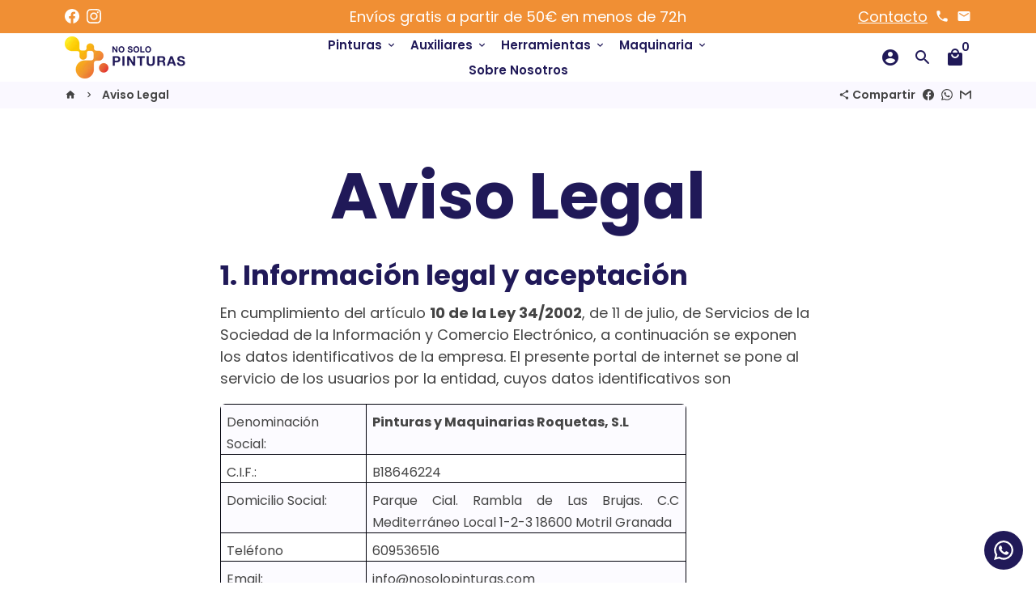

--- FILE ---
content_type: text/html; charset=utf-8
request_url: https://nosolopinturas.com/pages/aviso-legal
body_size: 52357
content:
<!doctype html>
<html lang="es">
  <head>


    
    <!-- Basic page needs -->
    <meta charset="utf-8">
    <meta http-equiv="X-UA-Compatible" content="IE=edge,chrome=1">
    <meta name="viewport" content="width=device-width,initial-scale=1,shrink-to-fit=no">
    <meta name="theme-color" content="#FFFFFF">
    <meta name="apple-mobile-web-app-capable" content="yes">
    <meta name="mobile-web-app-capable" content="yes">
    <meta name="author" content="Debutify">

    <!-- Preconnect external ressources -->
    <link rel="preconnect" href="https://cdn.shopify.com" crossorigin>
    <link rel="preconnect" href="https://fonts.shopifycdn.com" crossorigin>
    <link rel="preconnect" href="https://shop.app" crossorigin>
    <link rel="preconnect" href="https://monorail-edge.shopifysvc.com"><link rel="preconnect" href="https://debutify.com"><!-- Preload assets -->
    <link rel="preload" href="//nosolopinturas.com/cdn/shop/t/5/assets/theme.scss.css?v=33368702987789013491700682868" as="style">
    <link rel="preload" as="font" href="//nosolopinturas.com/cdn/fonts/poppins/poppins_n7.56758dcf284489feb014a026f3727f2f20a54626.woff2" type="font/woff2" crossorigin>
    <link rel="preload" as="font" href="//nosolopinturas.com/cdn/fonts/poppins/poppins_n6.aa29d4918bc243723d56b59572e18228ed0786f6.woff2" type="font/woff2" crossorigin>
    <link rel="preload" as="font" href="//nosolopinturas.com/cdn/fonts/poppins/poppins_n4.0ba78fa5af9b0e1a374041b3ceaadf0a43b41362.woff2" type="font/woff2" crossorigin>
    <link rel="preload" as="font" href="//nosolopinturas.com/cdn/shop/t/5/assets/material-icons-round.woff2?v=42163961327098976921625049445" type="font/woff2" crossorigin>
    <link rel="preload" href="//nosolopinturas.com/cdn/shop/t/5/assets/jquery-2.2.3.min.js?v=171730250359325013191625049465" as="script">
    <link rel="preload" href="//nosolopinturas.com/cdn/shop/t/5/assets/theme.min.js?v=122240287618224778251625049465" as="script">
    <link rel="preload" href="//nosolopinturas.com/cdn/shop/t/5/assets/lazysizes.min.js?v=46221891067352676611625049444" as="script"><link rel="preload" href="//nosolopinturas.com/cdn/shop/t/5/assets/dbtfy-addons.min.js?v=105764973031530204491646925221" as="script"><link rel="canonical" href="https://nosolopinturas.com/pages/aviso-legal"><!-- Fav icon --><link sizes="192x192" rel="shortcut icon" type="image/png" id="favicon"
          href="//nosolopinturas.com/cdn/shop/files/Favicone_nosolopinturas_1_192x192.png?v=1626362206"
    >

    <!-- Title and description -->
    <title>
      Aviso Legal &ndash; Tienda de pinturas NOSOLOPINTURAS
    </title><meta name="description" content="Aviso legal, propiedad del sitio web, condiciones y todo lo necesario. Desde No Solo Pinturas recomendamos a todos los usuarios que lean nuestros avisos legales."><!-- Social meta --><!-- /snippets/social-meta-tags.liquid -->
<meta property="og:site_name" content="Tienda de pinturas NOSOLOPINTURAS">
<meta property="og:url" content="https://nosolopinturas.com/pages/aviso-legal">
<meta property="og:title" content="Aviso Legal">
<meta property="og:type" content="website">
<meta property="og:description" content="Aviso legal, propiedad del sitio web, condiciones y todo lo necesario. Desde No Solo Pinturas recomendamos a todos los usuarios que lean nuestros avisos legales."><meta property="og:image" content="http://nosolopinturas.com/cdn/shop/files/LOGO_OK_NO_SOLO_PINTURA_RGB_1200x1200.png?v=1624879416">
<meta property="og:image:secure_url" content="https://nosolopinturas.com/cdn/shop/files/LOGO_OK_NO_SOLO_PINTURA_RGB_1200x1200.png?v=1624879416">
<meta name="twitter:card" content="summary_large_image">
<meta name="twitter:title" content="Aviso Legal">
<meta name="twitter:description" content="Aviso legal, propiedad del sitio web, condiciones y todo lo necesario. Desde No Solo Pinturas recomendamos a todos los usuarios que lean nuestros avisos legales.">
<!-- CSS  -->
    <link href="//nosolopinturas.com/cdn/shop/t/5/assets/theme.scss.css?v=33368702987789013491700682868" rel="stylesheet" type="text/css" media="all" />

    <!-- Load fonts independently to prevent redering blocks -->
    <style>
      @font-face {
  font-family: Poppins;
  font-weight: 700;
  font-style: normal;
  font-display: swap;
  src: url("//nosolopinturas.com/cdn/fonts/poppins/poppins_n7.56758dcf284489feb014a026f3727f2f20a54626.woff2") format("woff2"),
       url("//nosolopinturas.com/cdn/fonts/poppins/poppins_n7.f34f55d9b3d3205d2cd6f64955ff4b36f0cfd8da.woff") format("woff");
}

      @font-face {
  font-family: Poppins;
  font-weight: 600;
  font-style: normal;
  font-display: swap;
  src: url("//nosolopinturas.com/cdn/fonts/poppins/poppins_n6.aa29d4918bc243723d56b59572e18228ed0786f6.woff2") format("woff2"),
       url("//nosolopinturas.com/cdn/fonts/poppins/poppins_n6.5f815d845fe073750885d5b7e619ee00e8111208.woff") format("woff");
}

      @font-face {
  font-family: Poppins;
  font-weight: 400;
  font-style: normal;
  font-display: swap;
  src: url("//nosolopinturas.com/cdn/fonts/poppins/poppins_n4.0ba78fa5af9b0e1a374041b3ceaadf0a43b41362.woff2") format("woff2"),
       url("//nosolopinturas.com/cdn/fonts/poppins/poppins_n4.214741a72ff2596839fc9760ee7a770386cf16ca.woff") format("woff");
}

      @font-face {
  font-family: Poppins;
  font-weight: 700;
  font-style: normal;
  font-display: swap;
  src: url("//nosolopinturas.com/cdn/fonts/poppins/poppins_n7.56758dcf284489feb014a026f3727f2f20a54626.woff2") format("woff2"),
       url("//nosolopinturas.com/cdn/fonts/poppins/poppins_n7.f34f55d9b3d3205d2cd6f64955ff4b36f0cfd8da.woff") format("woff");
}

      @font-face {
  font-family: Poppins;
  font-weight: 400;
  font-style: italic;
  font-display: swap;
  src: url("//nosolopinturas.com/cdn/fonts/poppins/poppins_i4.846ad1e22474f856bd6b81ba4585a60799a9f5d2.woff2") format("woff2"),
       url("//nosolopinturas.com/cdn/fonts/poppins/poppins_i4.56b43284e8b52fc64c1fd271f289a39e8477e9ec.woff") format("woff");
}

      @font-face {
  font-family: Poppins;
  font-weight: 700;
  font-style: italic;
  font-display: swap;
  src: url("//nosolopinturas.com/cdn/fonts/poppins/poppins_i7.42fd71da11e9d101e1e6c7932199f925f9eea42d.woff2") format("woff2"),
       url("//nosolopinturas.com/cdn/fonts/poppins/poppins_i7.ec8499dbd7616004e21155106d13837fff4cf556.woff") format("woff");
}

      @font-face {
  font-family: Poppins;
  font-weight: 900;
  font-style: normal;
  font-display: swap;
  src: url("//nosolopinturas.com/cdn/fonts/poppins/poppins_n9.eb6b9ef01b62e777a960bfd02fc9fb4918cd3eab.woff2") format("woff2"),
       url("//nosolopinturas.com/cdn/fonts/poppins/poppins_n9.6501a5bd018e348b6d5d6e8c335f9e7d32a80c36.woff") format("woff");
}

      @font-face {
        font-family: Material Icons Round;
        font-weight: 400;
        font-style: normal;
        font-display: block;
        src: url(//nosolopinturas.com/cdn/shop/t/5/assets/material-icons-round.woff2?v=42163961327098976921625049445) format("woff2");
      }
    </style>

    <!-- Theme strings and settings -->
    <script>window.debutify = true;window.theme = window.theme || {};

      theme.variables = {
        small: 769,
        postSmall: 769.1,
        animationDuration: 600,
        animationSlow: 1000,
        transitionSpeed: 300,
        fastClickPluginLink: "\/\/nosolopinturas.com\/cdn\/shop\/t\/5\/assets\/FastClick.js?v=38733970534528769321625049437",
        jQueryUIPluginLink: "\/\/nosolopinturas.com\/cdn\/shop\/t\/5\/assets\/jquery-ui.min.js?v=140052863542541936261625049442",
        jQueryUIAutocompletePluginLink: "\/\/nosolopinturas.com\/cdn\/shop\/t\/5\/assets\/jquery.ui.autocomplete.scroll.min.js?v=65694924680175604831625049443",
        jQueryExitIntentPluginLink: "\/\/nosolopinturas.com\/cdn\/shop\/t\/5\/assets\/jquery.exitintent.min.js?v=141936771459652646111625049443",
        trackingPluginLink: "\/\/www.17track.net\/externalcall.js",
        speedBoosterPluginLink: "\/\/nosolopinturas.com\/cdn\/shop\/t\/5\/assets\/instant.page.min.js?v=111932921325309411101625049442",
        cartCount: 0
      };

      theme.settings = {
        cartType: "page",
        stickyHeader: true,
        heightHeader: 60,
        heightHeaderMobile: 60,
        icon: "material-icons-round",
        currencyOriginalPrice: true,
        customCurrency: false,
        dbtfyATCAnimationType: "shakeX",
        dbtfyATCAnimationInterval: 10,
        dbtfyShopProtectImage: true,
        dbtfyShopProtectDrag: true,
        dbtfyShopProtectTextProduct: true,
        dbtfyShopProtectTextArticle: true,
        dbtfyShopProtectCollection: true,
        dbtfyLiveViewMax: 34,
        dbtfyLiveViewMin: 5,
        dbtfyLiveViewIntervalSteps: 3,
        dbtfyLiveViewIntervalTime: 5000,
        dbtfySkipCart: false,
        isSearchEnabled: true,
        customScript: "",
        dbtfyInactiveTabFirstMessage: "🔥 Don't forget this...",
        dbtfyInactiveTabSecondMessage: "🔥 Come back!",
        dbtfyInactiveTabDelay: 1,
        faviconImage: "\/\/nosolopinturas.com\/cdn\/shop\/files\/Favicone_nosolopinturas_1_192x192.png?v=1626362206",
        cartFaviconImage:""};

      theme.strings = {
        zoomClose: "Cerrar (esc)",
        zoomPrev: "Anterior (tecla de flecha izquierda)",
        zoomNext: "Siguiente (tecla de flecha derecha)",
        moneyFormat: "€{{amount_with_comma_separator}}",
        moneyWithCurrencyFormat: "€{{amount_with_comma_separator}} EUR",
        currencyFormat: "money_format",
        defaultCurrency: "USD",
        saveFormat: "Ahorra {{ saved_amount }}",
        addressError: "No se puede encontrar esa dirección",
        addressNoResults: "No results for that address",
        addressQueryLimit: "Se ha excedido el límite de uso de la API de Google . Considere la posibilidad de actualizar a un \u003ca href=\"https:\/\/developers.google.com\/maps\/premium\/usage-limits\"\u003ePlan Premium\u003c\/a\u003e.",
        authError: "Hubo un problema de autenticación con su cuenta de Google Maps.",
        cartCookie: "Habilite las cookies para usar el carrito de compras",
        addToCart: "Agregar al carrito",
        soldOut: "Agotado",
        unavailable: "No disponible",
        regularPrice: "Precio habitual",
        salePrice: "Precio de venta",
        saveLabel: "Ahorra {{ saved_amount }}",
        quantityLabel: "Cantidad",
        closeText: "Cerrar (esc)",
        shopCurrency: "EUR",
        agreeTermsWarningMessage: "\u003cp\u003eYou must agree with the terms and conditions of sales to check out.\u003c\/p\u003e",shopPrimaryLocale: "es",};

      window.lazySizesConfig = window.lazySizesConfig || {};
      window.lazySizesConfig.customMedia = {
        "--small": `(max-width: ${theme.variables.small}px)`
      };
    </script>

    <!-- JS -->
    <script src="//nosolopinturas.com/cdn/shop/t/5/assets/jquery-2.2.3.min.js?v=171730250359325013191625049465" type="text/javascript"></script>

    <script src="//nosolopinturas.com/cdn/shop/t/5/assets/theme.min.js?v=122240287618224778251625049465" defer="defer"></script>

    <script src="//nosolopinturas.com/cdn/shop/t/5/assets/lazysizes.min.js?v=46221891067352676611625049444" async="async"></script><script src="//nosolopinturas.com/cdn/shop/t/5/assets/dbtfy-addons.min.js?v=105764973031530204491646925221" defer="defer"></script><!-- Header hook for plugins -->
    <script>
  window.sortByRelevance = false;
  window.moneyFormat = "€{{amount_with_comma_separator}}";
  window.GloboMoneyFormat = "€{{amount_with_comma_separator}}";
  window.GloboMoneyWithCurrencyFormat = "€{{amount_with_comma_separator}} EUR";
  window.shopCurrency = "EUR";
  window.isMultiCurrency = false;
  window.assetsUrl = '//nosolopinturas.com/cdn/shop/t/5/assets/';
  window.filesUrl = '//nosolopinturas.com/cdn/shop/files/';
  var page_id = 0;
  var GloboFilterConfig = {
    api: {
      filterUrl: "https://filter-eu.globosoftware.net/filter",
      searchUrl: "https://filter-eu.globosoftware.net/search",
      url: "https://filter-eu.globosoftware.net",
    },
    shop: {
      name: "Tienda de pinturas NOSOLOPINTURAS",
      url: "https://nosolopinturas.com",
      domain: "nosolopinturas.myshopify.com",
      is_multicurrency: false,
      currency: "EUR",
      cur_currency: "EUR",
      cur_locale: "es",
      locale: "es",
      product_image: {width: 360, height: 504},
      no_image_url: "https://cdn.shopify.com/s/images/themes/product-1.png",
      themeStoreId: 796,
      swatches: [],
      translation: {"default":{"search":{"suggestions":"Suggestions","collections":"Collections","pages":"Pages","product":"Product","products":"Products","view_all":"Search for","not_found":"Sorry, nothing found for"},"form":{"title":"Search Products","submit":"Search"},"filter":{"filter_by":"Filter By","clear_all":"Clear All","view":"View","clear":"Clear","in_stock":"In Stock","out_of_stock":"Out of Stock","ready_to_ship":"Ready to ship","search":"Search options"},"sort":{"sort_by":"Sort By","manually":"Featured","availability_in_stock_first":"Availability","relevance":"Relevance","best_selling":"Best Selling","alphabetically_a_z":"Alphabetically, A-Z","alphabetically_z_a":"Alphabetically, Z-A","price_low_to_high":"Price, low to high","price_high_to_low":"Price, high to low","date_new_to_old":"Date, new to old","date_old_to_new":"Date, old to new","sale_off":"% Sale off"},"product":{"add_to_cart":"Add to cart","unavailable":"Unavailable","sold_out":"Sold out","sale":"Sale","load_more":"Load more","limit":"Show","search":"Search products","no_results":"Sorry, there are no products in this collection"}}},
      redirects: null,
      images: [],
      settings: {"sticky_header":true,"sticky_announcement_bar":false,"hero_header":false,"height_header":60,"height_header_mobile":60,"search_enabled":true,"search_product":false,"icon":"material-icons-round","grid_product_vendor":false,"grid_product_truncate":true,"grid_product_hover":true,"enable_product_accent_background":false,"tag_placement":"top-left","collection_grid_card":false,"collection_grid_products_count":true,"collection_grid_animation":true,"show_collection_grid_button":true,"collection_grid_button_label":"Ver Colección","collection_grid_button_style":"btn--primary","collection_grid_button_size":"btn--small","show_author":false,"show_date":true,"show_comments":false,"word_count":12,"show_locale_selector":true,"show_currency_selector":true,"newsletter_name":true,"newsletter_optin":true,"show_hero":true,"section_height":"xsmall","section_height_mobile":"xsmall","border_radius":6,"border_width":"1","button_padding_x":24,"button_padding_y":16,"show_top_button":true,"top_button_mobile":false,"top_button_position":"center","page_title_background":false,"show_breadcrumbs":true,"show_back_to_collection":true,"page_wrapper":"1180","payment_icon_size":18,"payment_icon_1":"","payment_icon_2":"","payment_icon_3":"","payment_icon_4":"","transition_hover_enabled":true,"enable_payment_button":false,"sale_type":"amount","section_padding_size":"large","browsing_link":"\/collections\/all","buy_now_text":"","zindex_drawer":"999999999","cart_notes_enable":true,"cart_type":"page","icon_cart":"local_mall","cart_bubble":true,"cart_bubble_animation":true,"cart_count":true,"cart_cost_checkout":true,"checkout_icon":"lock","color_announcement_bg":"#f08f34","color_announcement_text":"#FFFFFF","color_nav_bg":"#FFFFFF","color_nav_border":"#E5E5E5","color_nav_text":"#201958","color_body_bg":"#FFFFFF","color_default":"#FAF8FF","color_border":"#E5E5E5","color_headings":"#201958","color_body_text":"#444444","color_primary":"#f08f34","color_button_text":"#ffffff","color_secondary":"#201958","color_input":"#F2ECFF","color_sales_price":"#e2312d","color_drawer_bg":"#f08f34","color_drawer_default":"#ffffff","color_drawer_border":"#ffffff","color_drawer_text":"#201958","color_drawer_primary":"#201958","color_drawer_button_text":"#ffffff","color_drawer_secondary":"#2DFFB3","color_drawer_input":"#ffffff","color_drawer_error_text":"#2DFFB3","color_drawer_sales_price":"#e2312d","color_drawer_overlay":"#FFFFFF","color_drawer_overlay_opacity":63,"color_footer_bg":"#f08f34","color_footer_default":"#201958","color_footer_border":"#ffffff","color_footer_text":"#201958","color_footer_primary":"#201958","color_footer_button_text":"#ffffff","color_footer_secondary":"#201958","color_footer_input":"#ffffff","color_footer_sales_price":"#e2312d","color_overlay":"#201958","color_transparent_nav_text":"#FFFFFF","opacity_overlay":40,"custom_style":"","custom_script":"","favicon":"\/\/nosolopinturas.com\/cdn\/shop\/files\/Favicone_nosolopinturas_1.png?v=1626362206","review_app":"judge_me","review_section_style":"section-border","review_widget_tabs":true,"review_badge_product_grid":true,"share_facebook":true,"share_twitter":false,"share_pinterest":false,"share_whatsapp":true,"share_linkedin":false,"share_reddit":false,"share_email":true,"share_messenger":false,"facebook_page_id":"393699844383981","social_facebook_link":"https:\/\/www.facebook.com\/nosolopinturas","social_twitter_link":"","social_pinterest_link":"","social_instagram_link":"https:\/\/www.instagram.com\/nosolopinturas\/","social_snapchat_link":"","social_whatsapp_link":"","social_telegram_link":"","social_tiktok_link":"","social_linkedin_link":"","social_reddit_link":"","social_messenger_link":"","social_tumblr_link":"","social_youtube_link":"","social_vimeo_link":"","header_family":{"error":"json not allowed for this object"},"header_font_size":34,"header_font_size_big":80,"header_spacing":0,"header_transform":"initial","accent_family":{"error":"json not allowed for this object"},"accent_spacing":0,"accent_transform":"initial","button_uppercase":false,"base_family":{"error":"json not allowed for this object"},"base_font_size":18,"dbtfy_addtocart_animation":false,"dbtfy_age_check":false,"dbtfy_agree_to_terms":false,"dbtfy_automatic_geolocation":false,"dbtfy_back_in_stock":false,"dbtfy_cart_countdown":false,"dbtfy_cart_favicon":false,"dbtfy_cart_discount":true,"dbtfy_cart_goal":false,"dbtfy_cart_savings":false,"dbtfy_cart_upsell":false,"dbtfy_collection_addtocart":false,"dbtfy_collection_filters":true,"dbtfy_color_swatches":false,"dbtfy_cookie_box":false,"dbtfy_custom_currencies":false,"dbtfy_delivery_time":false,"dbtfy_discount_saved":false,"dbtfy_facebook_messenger":false,"dbtfy_faq_page":true,"dbtfy_infinite_scroll":false,"dbtfy_inactive_tab_message":false,"dbtfy_instagram_feed":false,"dbtfy_inventory_quantity":false,"dbtfy_linked_options":false,"dbtfy_live_view":false,"dbtfy_mega_menu":false,"dbtfy_menu_bar":false,"dbtfy_newsletter_popup":false,"dbtfy_order_feedback":false,"dbtfy_order_tracking":false,"dbtfy_page_speed_booster":false,"dbtfy_page_transition":false,"dbtfy_pricing_table":false,"dbtfy_product_bullet_points":false,"dbtfy_product_image_crop":false,"dbtfy_product_tabs":false,"dbtfy_quantity_breaks":false,"dbtfy_quick_view":false,"dbtfy_recently_viewed":false,"dbtfy_sales_countdown":false,"dbtfy_sales_pop":false,"dbtfy_shop_protect":false,"dbtfy_skip_cart":false,"dbtfy_size_chart":false,"dbtfy_smart_search":true,"dbtfy_social_discount":false,"dbtfy_sticky_addtocart":false,"synced_variant_image":false,"dbtfy_trust_badge":true,"dbtfy_upsell_bundles":false,"dbtfy_upsell_popup":false,"dbtfy_wish_list":false,"dbtfy_addtocart_animation_type":"shakeX","dbtfy_addtocart_animation_interval":10,"dbtfy_age_check_option":"birth-date","dbtfy_age_check_valid_age":18,"dbtfy_age_check_logo_svg":"","dbtfy_age_check_logo_image_width":80,"dbtfy_age_check_title":"Age Check","dbtfy_age_check_description":"Please verify your age to continue.","dbtfy_age_check_error_message":"You are too young to view this website.","dbtfy_age_check_yes":"Yes","dbtfy_age_check_no":"No","dbtfy_age_check_enter":"Enter","dbtfy_agree_text":"\u003cp\u003eI agree with the terms \u0026 conditions.\u003c\/p\u003e","dbtfy_agree_warning_text":"\u003cp\u003eYou must agree with the terms and conditions of sales to check out.\u003c\/p\u003e","dbtfy_agree_order_title":"I agree terms and conditions.","dbtfy_agree_order_yes_answer":"Yes","dbtfy_back_in_stock_richtext":"\u003cp\u003eNotify me when this product is available:\u003c\/p\u003e","dbtfy_back_in_stock_icon":"notifications_active","dbtfy_back_in_stock_btn":"Notify me","dbtfy_back_in_stock_btn_animation":false,"dbtfy_back_in_stock_success":"\u003cp\u003eWe will notify you as soon as the item is in stock!\u003c\/p\u003e","dbtfy_back_in_stock_body_prefix":"Please notify me when","dbtfy_back_in_stock_body_suffix":"becomes available -","dbtfy_cart_countdown_time_mins":5,"dbtfy_cart_countdown_icons":"check_circle","dbtfy_cart_countdown_prefix":"Your cart is saved for the next","dbtfy_cart_countdown_suffix":"","dbtfy_cart_countdown_icon_over":"alarm","dbtfy_cart_countdown_msg_over":"Order before your items are out of stock!","dbtfy_cart_countdown_m":"m","dbtfy_cart_countdown_s":"s","dbtfy_cart_discount_label":"¿Tienes un código de descuento?","dbtfy_cart_discount_icon":"local_offer","dbtfy_cart_discount_placeholder":"Introduce tu código","dbtfy_cart_discount_apply_button_label":"Apply discount code","dbtfy_cart_discount_apply_button_icons":"check_circle","dbtfy_cart_goal_before_text":"You're","dbtfy_cart_goal_amount":"70","dbtfy_cart_goal_after_text":"away from FREE shipping!","dbtfy_cart_goal_reached_text":"You are eligible for FREE shipping!","dbtfy_cart_goal_icons":"local_shipping","dbtfy_cart_discount_savings_label":"Total savings","dbtfy_collection_filters_button_title":"Filtros","dbtfy_collection_filters_button_icon":"filter_alt","dbtfy_color_swatches_color":"Color","dbtfy_color_swatches_grid":"Color","dbtfy_color_swatches_count":3,"dbtfy_cookie_box_inverted":true,"dbtfy_cookie_box_text":"\u003cp\u003e\u003cstrong\u003eDo you like cookies?\u003c\/strong\u003e 🍪 We use cookies to ensure you get the best experience on our website.\u003c\/p\u003e","dbtfy_cookie_box_button_label":"Accept cookies","dbtfy_cookie_box_button_style":"btn--primary","currency_format":"money_format","supported_currencies":"USD CAD INR GBP AUD EUR JPY","default_currency":"USD","default_price":true,"dbtfy_delivery_time_position":"under_add_to_cart_button","dbtfy_delivery_time_icons":"local_shipping","dbtfy_delivery_time_prefix":"Buy now to receive in","dbtfy_delivery_time_separator":"-","dbtfy_delivery_time_suffix":"days","dbtfy_delivery_time_date":false,"dbtfy_delivery_time_format":"%b %d","dbtfy_delivery_time_from":7,"dbtfy_delivery_time_to":14,"dbtfy_specific_delivery_time_from_1":7,"dbtfy_specific_delivery_time_to_1":14,"dbtfy_specific_delivery_time_from_2":7,"dbtfy_specific_delivery_time_to_2":14,"dbtfy_specific_delivery_time_from_3":7,"dbtfy_specific_delivery_time_to_3":14,"dbtfy_specific_delivery_time_from_4":7,"dbtfy_specific_delivery_time_to_4":14,"dbtfy_specific_delivery_time_from_5":7,"dbtfy_specific_delivery_time_to_5":14,"dbtfy_facebook_messenger_code":"","dbtfy_facebook_messenger_mobile":false,"dbtfy_inactive_tab_message_text_first":"🔥 Don't forget this...","dbtfy_inactive_tab_message_text_second":"🔥 Come back!","dbtfy_inactive_tab_delay":1,"dbtfy_infinite_scroll_options":"click","dbtfy_infinite_scroll_loading_text":"Load more","dbtfy_infinite_scroll_button_style":"btn--primary","dbtfy_inventory_quantity_icons":"history","dbtfy_inventory_quantity_prefix":"Only","dbtfy_inventory_quantity_suffix":"left in stock","dbtfy_inventory_quantity_show_random":false,"dbtfy_inventory_quantity_min":3,"dbtfy_inventory_quantity_max":14,"dbtfy_inventory_quantity_threshold":10,"dbtfy_threshold_text":"In stock","dbtfy_live_view_position":"under_add_to_cart_button","dbtfy_live_view_prefix":"","dbtfy_live_view_people":"visitors","dbtfy_live_view_suffix":"are browsing our store","dbtfy_live_view_icons":"visibility","dbtfy_live_view_min":5,"dbtfy_live_view_max":34,"dbtfy_live_view_interval_steps":3,"dbtfy_live_view_interval":5,"dbtfy_menu_bar_link_list":"main-menu","dbtfy_menu_bar_mobile":true,"dbtfy_menu_bar_desktop":true,"dbtfy_newsletter_floating_bar":true,"dbtfy_floating_bar_mobile":false,"dbtfy_floating_bar_position":"right","dbtfy_floating_bar_text":"Get 20% off!","dbtfy_floating_bar_icons":"arrow_drop_up","dbtfy_newsletter_popup_width":"medium","dbtfy_newsletter_popup_image_whole":false,"dbtfy_newsletter_popup_image_position":"center center","dbtfy_newsletter_popup_title":"Subscribe to our Newsletter!","dbtfy_newsletter_popup_text":"\u003cp\u003eGet 10% off your first purchase by subscribing to our newsletter.\u003c\/p\u003e","dbtfy_newsletter_popup_close":"No thanks, I don't like discounts.","dbtfy_newsletter_popup_icons":"mail","dbtfy_newsletter_popup_time_trigger":false,"dbtfy_newsletter_popup_timeout":15,"dbtfy_newsletter_popup_exit_intent":true,"dbtfy_newsletter_popup_scroll_depth":false,"dbtfy_newsletter_popup_scroll_percentage":15,"dbtfy_newsletter_popup_title_success":"Thank you!","dbtfy_newsletter_popup_text_success":"\u003cp\u003eCopy the discount code below and paste it at checkout to get your discount!\u003c\/p\u003e","dbtfy_newsletter_popup_reward_button":"Apply discount code","dbtfy_newsletter_popup_discount_name":"","dbtfy_newsletter_popup_discount_amount":"","dbtfy_newsletter_popup_discount_type":"%","dbtfy_order_feedback_required":false,"dbtfy_order_feedback_select_title":"How did you hear about us?","dbtfy_order_feedback_default_options":"Please make a selection","dbtfy_order_feedback_select_options":"Facebook, Twitter, Google, Instagram, Youtube","dbtfy_order_feedback_error_message":"Please select an option below","dbtfy_order_feedback_other_option":"Other","dbtfy_order_feedback_other_placeholder":"E.g. My friend Leo","dbtfy_order_feedback_error_message_other":"Please fill the text field below","dbtfy_order_feedback_title":"How did you hear about us?","dbtfy_order_feedback_other_title":"How did you hear about us from other?","dbtfy_order_tracking_input_text":"Enter your tracking number...","dbtfy_order_tracking_button_text":"Track my order","dbtfy_page_transition_svg":"","dbtfy_page_transition_width":80,"dbtfy_product_image_crop_ratio":"1:1","dbtfy_product_image_crop_position":"center center","dbtfy_quick_view_hide_mobile":false,"dbtfy_quick_view_quantity_selector":false,"icon_placement":"bottom-left","dbtfy_recently_viewed_title":"Recently viewed","dbtfy_sales_pop_mobile":false,"dbtfy_sales_pop_timeago":30,"dbtfy_sales_pop_display":4,"dbtfy_sales_pop_interval":6,"dbtfy_sales_pop_name":"Someone","dbtfy_sales_pop_city":"Montreal Canada","dbtfy_sales_pop_purchase":"has purchased","dbtfy_sales_pop_emoji":"👏","dbtfy_sales_pop_prefix":"","dbtfy_sales_pop_suffix":"ago","dbtfy_sales_pop_icons":"check_circle","dbtfy_sales_pop_verified":"Verified purchase","dbtfy_sales_pop_minute":"minute","dbtfy_sales_pop_minutes":"minutes","dbtfy_sales_pop_hour":"hour","dbtfy_sales_pop_hours":"hours","dbtfy_sales_pop_day":"day","dbtfy_sales_pop_days":"days","dbtfy_shop_protect_image":true,"dbtfy_shop_protect_drag":true,"dbtfy_shop_protect_text_product":true,"dbtfy_shop_protect_text_article":true,"dbtfy_shop_protect_collection":true,"dbtfy_smart_search_price":true,"dbtfy_smart_search_vendor":false,"dbtfy_smart_search_limit":4,"dbtfy_smart_search_products":"Products","dbtfy_smart_search_collections":"Collections","dbtfy_smart_search_articles":"Articles","dbtfy_smart_search_pages":"Pages","dbtfy_smart_search_all":"Show all results for","dbtfy_social_discount_icon":"share","dbtfy_social_discount_link":"Share and get 15% off!","dbtfy_social_discount_width":"","dbtfy_social_discount_popup_title":"Share and get 15% off!","dbtfy_social_discount_popup_text":"Simply share this product on one of the following social networks and you will unlock 15% off!","dbtfy_social_discount_reward_title":"Thank you for sharing!","dbtfy_social_discount_reward_text":"\u003cp\u003eCopy the discount code below and paste it at checkout to get your discount!\u003c\/p\u003e","dbtfy_social_discount_reward_button":"Apply discount code","dbtfy_social_discount_reward_code":"","dbtfy_social_discount_reward_amount":"","dbtfy_social_discount_reward_type":"%","dbtfy_sticky_addtocart_reviews":false,"dbtfy_sticky_addtocart_animation":false,"dbtfy_sticky_addtocart_mobile":false,"dbtfy_sticky_addtocart_position":"bottom","dbtfy_trust_badge_product":true,"dbtfy_trust_badge_cart":true,"dbtfy_trust_badge_text_small":false,"dbtfy_trust_badge_position_in_cart_drawer":"separate_section","dbtfy_trust_badge_text":"Pago seguro y garantizado","dbtfy_trust_badge_text_position":"under","dbtfy_trust_badge_width":"600","dbtfy_wish_list_bubble":true,"dbtfy_wish_list_bubble_animation":true,"dbtfy_wish_list_count":true,"dbtfy_wish_list_icon_placement":"bottom-right","dbtfy_wish_list_add_text":"Add to wish list","dbtfy_wish_list_remove_text":"Remove from wish list","dbtfy_wish_list_empty_text":"Your wishlist is currently empty.","dbtfy_wish_list_share_label":"Share Wish list","checkout_logo_image":"\/\/nosolopinturas.com\/cdn\/shop\/files\/LOGO_OK_NO_SOLO_PINTURA_RGB.png?v=1624879416","checkout_logo_position":"left","checkout_logo_size":"medium","checkout_body_background_color":"#fff","checkout_input_background_color_mode":"white","checkout_sidebar_background_color":"#fafafa","checkout_heading_font":"-apple-system, BlinkMacSystemFont, 'Segoe UI', Roboto, Helvetica, Arial, sans-serif, 'Apple Color Emoji', 'Segoe UI Emoji', 'Segoe UI Symbol'","checkout_body_font":"-apple-system, BlinkMacSystemFont, 'Segoe UI', Roboto, Helvetica, Arial, sans-serif, 'Apple Color Emoji', 'Segoe UI Emoji', 'Segoe UI Symbol'","checkout_accent_color":"#f08f34","checkout_button_color":"#f08f34","checkout_error_color":"#e22120","customer_layout":"customer_area"},
      home_filter: false,
      page: "page",
      layout: "app"
    },
    special_countries: null,
    year_make_model: {
      id: null
    },
    filter: {
      id: {"default":38837}[page_id] || {"default":38837}['default'] || 0,
      layout: 1,
      showCount: 1,
      isLoadMore: 0,
      search: true,
      filter_on_search_page: true
    },
    collection: {
      id:0,
      handle:'',
      sort: 'best-selling',
      tags: null,
      vendor: null,
      type: null,
      term: null,
      limit: 24,
      products_count: 0
    },
    customer: false,
    selector: {
      sortBy: '#SortBy',
      pagination: '.pagination, #gf_pagination_wrap',
      products: '.grid--view-items, .list-view-items'
    }
  };

</script>
<script defer src="//nosolopinturas.com/cdn/shop/t/5/assets/v5.globo.filter.lib.js?v=58818797998480546631626103436"></script>

<link rel="preload stylesheet" href="//nosolopinturas.com/cdn/shop/t/5/assets/v5.globo.search.css?v=78473926071584386591626103442" as="style">



<script>window.performance && window.performance.mark && window.performance.mark('shopify.content_for_header.start');</script><meta name="google-site-verification" content="-8hyypk7f7_Jkp4_tISdHNsDOQnwK8lOriyVDB6HBwY">
<meta name="facebook-domain-verification" content="ahaae50an53gv0cn2e3r0ttex6htrs">
<meta id="shopify-digital-wallet" name="shopify-digital-wallet" content="/57822970011/digital_wallets/dialog">
<meta name="shopify-checkout-api-token" content="f707cac22659c1e291820e65178ae56b">
<meta id="in-context-paypal-metadata" data-shop-id="57822970011" data-venmo-supported="false" data-environment="production" data-locale="es_ES" data-paypal-v4="true" data-currency="EUR">
<script async="async" src="/checkouts/internal/preloads.js?locale=es-ES"></script>
<link rel="preconnect" href="https://shop.app" crossorigin="anonymous">
<script async="async" src="https://shop.app/checkouts/internal/preloads.js?locale=es-ES&shop_id=57822970011" crossorigin="anonymous"></script>
<script id="apple-pay-shop-capabilities" type="application/json">{"shopId":57822970011,"countryCode":"ES","currencyCode":"EUR","merchantCapabilities":["supports3DS"],"merchantId":"gid:\/\/shopify\/Shop\/57822970011","merchantName":"Tienda de pinturas NOSOLOPINTURAS","requiredBillingContactFields":["postalAddress","email","phone"],"requiredShippingContactFields":["postalAddress","email","phone"],"shippingType":"shipping","supportedNetworks":["visa","maestro","masterCard","amex"],"total":{"type":"pending","label":"Tienda de pinturas NOSOLOPINTURAS","amount":"1.00"},"shopifyPaymentsEnabled":true,"supportsSubscriptions":true}</script>
<script id="shopify-features" type="application/json">{"accessToken":"f707cac22659c1e291820e65178ae56b","betas":["rich-media-storefront-analytics"],"domain":"nosolopinturas.com","predictiveSearch":true,"shopId":57822970011,"locale":"es"}</script>
<script>var Shopify = Shopify || {};
Shopify.shop = "nosolopinturas.myshopify.com";
Shopify.locale = "es";
Shopify.currency = {"active":"EUR","rate":"1.0"};
Shopify.country = "ES";
Shopify.theme = {"name":"debutify Debutify 3.0.3","id":124339486875,"schema_name":"Debutify","schema_version":"3.0.3","theme_store_id":null,"role":"main"};
Shopify.theme.handle = "null";
Shopify.theme.style = {"id":null,"handle":null};
Shopify.cdnHost = "nosolopinturas.com/cdn";
Shopify.routes = Shopify.routes || {};
Shopify.routes.root = "/";</script>
<script type="module">!function(o){(o.Shopify=o.Shopify||{}).modules=!0}(window);</script>
<script>!function(o){function n(){var o=[];function n(){o.push(Array.prototype.slice.apply(arguments))}return n.q=o,n}var t=o.Shopify=o.Shopify||{};t.loadFeatures=n(),t.autoloadFeatures=n()}(window);</script>
<script>
  window.ShopifyPay = window.ShopifyPay || {};
  window.ShopifyPay.apiHost = "shop.app\/pay";
  window.ShopifyPay.redirectState = null;
</script>
<script id="shop-js-analytics" type="application/json">{"pageType":"page"}</script>
<script defer="defer" async type="module" src="//nosolopinturas.com/cdn/shopifycloud/shop-js/modules/v2/client.init-shop-cart-sync_2Gr3Q33f.es.esm.js"></script>
<script defer="defer" async type="module" src="//nosolopinturas.com/cdn/shopifycloud/shop-js/modules/v2/chunk.common_noJfOIa7.esm.js"></script>
<script defer="defer" async type="module" src="//nosolopinturas.com/cdn/shopifycloud/shop-js/modules/v2/chunk.modal_Deo2FJQo.esm.js"></script>
<script type="module">
  await import("//nosolopinturas.com/cdn/shopifycloud/shop-js/modules/v2/client.init-shop-cart-sync_2Gr3Q33f.es.esm.js");
await import("//nosolopinturas.com/cdn/shopifycloud/shop-js/modules/v2/chunk.common_noJfOIa7.esm.js");
await import("//nosolopinturas.com/cdn/shopifycloud/shop-js/modules/v2/chunk.modal_Deo2FJQo.esm.js");

  window.Shopify.SignInWithShop?.initShopCartSync?.({"fedCMEnabled":true,"windoidEnabled":true});

</script>
<script>
  window.Shopify = window.Shopify || {};
  if (!window.Shopify.featureAssets) window.Shopify.featureAssets = {};
  window.Shopify.featureAssets['shop-js'] = {"shop-cart-sync":["modules/v2/client.shop-cart-sync_CLKquFP5.es.esm.js","modules/v2/chunk.common_noJfOIa7.esm.js","modules/v2/chunk.modal_Deo2FJQo.esm.js"],"init-fed-cm":["modules/v2/client.init-fed-cm_UIHl99eI.es.esm.js","modules/v2/chunk.common_noJfOIa7.esm.js","modules/v2/chunk.modal_Deo2FJQo.esm.js"],"shop-cash-offers":["modules/v2/client.shop-cash-offers_CmfU17z0.es.esm.js","modules/v2/chunk.common_noJfOIa7.esm.js","modules/v2/chunk.modal_Deo2FJQo.esm.js"],"shop-login-button":["modules/v2/client.shop-login-button_TNcmr2ON.es.esm.js","modules/v2/chunk.common_noJfOIa7.esm.js","modules/v2/chunk.modal_Deo2FJQo.esm.js"],"pay-button":["modules/v2/client.pay-button_Bev6HBFS.es.esm.js","modules/v2/chunk.common_noJfOIa7.esm.js","modules/v2/chunk.modal_Deo2FJQo.esm.js"],"shop-button":["modules/v2/client.shop-button_D1FAYBb2.es.esm.js","modules/v2/chunk.common_noJfOIa7.esm.js","modules/v2/chunk.modal_Deo2FJQo.esm.js"],"avatar":["modules/v2/client.avatar_BTnouDA3.es.esm.js"],"init-windoid":["modules/v2/client.init-windoid_DEZXpPDW.es.esm.js","modules/v2/chunk.common_noJfOIa7.esm.js","modules/v2/chunk.modal_Deo2FJQo.esm.js"],"init-shop-for-new-customer-accounts":["modules/v2/client.init-shop-for-new-customer-accounts_BplbpZyb.es.esm.js","modules/v2/client.shop-login-button_TNcmr2ON.es.esm.js","modules/v2/chunk.common_noJfOIa7.esm.js","modules/v2/chunk.modal_Deo2FJQo.esm.js"],"init-shop-email-lookup-coordinator":["modules/v2/client.init-shop-email-lookup-coordinator_HqkMc84a.es.esm.js","modules/v2/chunk.common_noJfOIa7.esm.js","modules/v2/chunk.modal_Deo2FJQo.esm.js"],"init-shop-cart-sync":["modules/v2/client.init-shop-cart-sync_2Gr3Q33f.es.esm.js","modules/v2/chunk.common_noJfOIa7.esm.js","modules/v2/chunk.modal_Deo2FJQo.esm.js"],"shop-toast-manager":["modules/v2/client.shop-toast-manager_SugAQS8a.es.esm.js","modules/v2/chunk.common_noJfOIa7.esm.js","modules/v2/chunk.modal_Deo2FJQo.esm.js"],"init-customer-accounts":["modules/v2/client.init-customer-accounts_fxIyJgvX.es.esm.js","modules/v2/client.shop-login-button_TNcmr2ON.es.esm.js","modules/v2/chunk.common_noJfOIa7.esm.js","modules/v2/chunk.modal_Deo2FJQo.esm.js"],"init-customer-accounts-sign-up":["modules/v2/client.init-customer-accounts-sign-up_DnItKKRk.es.esm.js","modules/v2/client.shop-login-button_TNcmr2ON.es.esm.js","modules/v2/chunk.common_noJfOIa7.esm.js","modules/v2/chunk.modal_Deo2FJQo.esm.js"],"shop-follow-button":["modules/v2/client.shop-follow-button_Bfwbpk3m.es.esm.js","modules/v2/chunk.common_noJfOIa7.esm.js","modules/v2/chunk.modal_Deo2FJQo.esm.js"],"checkout-modal":["modules/v2/client.checkout-modal_BA6xEtNy.es.esm.js","modules/v2/chunk.common_noJfOIa7.esm.js","modules/v2/chunk.modal_Deo2FJQo.esm.js"],"shop-login":["modules/v2/client.shop-login_D2RP8Rbe.es.esm.js","modules/v2/chunk.common_noJfOIa7.esm.js","modules/v2/chunk.modal_Deo2FJQo.esm.js"],"lead-capture":["modules/v2/client.lead-capture_Dq1M6aah.es.esm.js","modules/v2/chunk.common_noJfOIa7.esm.js","modules/v2/chunk.modal_Deo2FJQo.esm.js"],"payment-terms":["modules/v2/client.payment-terms_DYWUeaxY.es.esm.js","modules/v2/chunk.common_noJfOIa7.esm.js","modules/v2/chunk.modal_Deo2FJQo.esm.js"]};
</script>
<script>(function() {
  var isLoaded = false;
  function asyncLoad() {
    if (isLoaded) return;
    isLoaded = true;
    var urls = ["https:\/\/static.klaviyo.com\/onsite\/js\/klaviyo.js?company_id=Yv7n7A\u0026shop=nosolopinturas.myshopify.com","https:\/\/static.klaviyo.com\/onsite\/js\/klaviyo.js?company_id=Yv7n7A\u0026shop=nosolopinturas.myshopify.com","https:\/\/cdn.shopify.com\/s\/files\/1\/0578\/2297\/0011\/t\/5\/assets\/booster_eu_cookie_57822970011.js?v=1627571579\u0026shop=nosolopinturas.myshopify.com","https:\/\/configs.carthike.com\/carthike.js?shop=nosolopinturas.myshopify.com","https:\/\/admin.revenuehunt.com\/embed.js?shop=nosolopinturas.myshopify.com"];
    for (var i = 0; i < urls.length; i++) {
      var s = document.createElement('script');
      s.type = 'text/javascript';
      s.async = true;
      s.src = urls[i];
      var x = document.getElementsByTagName('script')[0];
      x.parentNode.insertBefore(s, x);
    }
  };
  if(window.attachEvent) {
    window.attachEvent('onload', asyncLoad);
  } else {
    window.addEventListener('load', asyncLoad, false);
  }
})();</script>
<script id="__st">var __st={"a":57822970011,"offset":3600,"reqid":"fe09c13f-4566-4627-8978-3f7612598ff8-1769095373","pageurl":"nosolopinturas.com\/pages\/aviso-legal","s":"pages-84107362459","u":"166bf4638c03","p":"page","rtyp":"page","rid":84107362459};</script>
<script>window.ShopifyPaypalV4VisibilityTracking = true;</script>
<script id="captcha-bootstrap">!function(){'use strict';const t='contact',e='account',n='new_comment',o=[[t,t],['blogs',n],['comments',n],[t,'customer']],c=[[e,'customer_login'],[e,'guest_login'],[e,'recover_customer_password'],[e,'create_customer']],r=t=>t.map((([t,e])=>`form[action*='/${t}']:not([data-nocaptcha='true']) input[name='form_type'][value='${e}']`)).join(','),a=t=>()=>t?[...document.querySelectorAll(t)].map((t=>t.form)):[];function s(){const t=[...o],e=r(t);return a(e)}const i='password',u='form_key',d=['recaptcha-v3-token','g-recaptcha-response','h-captcha-response',i],f=()=>{try{return window.sessionStorage}catch{return}},m='__shopify_v',_=t=>t.elements[u];function p(t,e,n=!1){try{const o=window.sessionStorage,c=JSON.parse(o.getItem(e)),{data:r}=function(t){const{data:e,action:n}=t;return t[m]||n?{data:e,action:n}:{data:t,action:n}}(c);for(const[e,n]of Object.entries(r))t.elements[e]&&(t.elements[e].value=n);n&&o.removeItem(e)}catch(o){console.error('form repopulation failed',{error:o})}}const l='form_type',E='cptcha';function T(t){t.dataset[E]=!0}const w=window,h=w.document,L='Shopify',v='ce_forms',y='captcha';let A=!1;((t,e)=>{const n=(g='f06e6c50-85a8-45c8-87d0-21a2b65856fe',I='https://cdn.shopify.com/shopifycloud/storefront-forms-hcaptcha/ce_storefront_forms_captcha_hcaptcha.v1.5.2.iife.js',D={infoText:'Protegido por hCaptcha',privacyText:'Privacidad',termsText:'Términos'},(t,e,n)=>{const o=w[L][v],c=o.bindForm;if(c)return c(t,g,e,D).then(n);var r;o.q.push([[t,g,e,D],n]),r=I,A||(h.body.append(Object.assign(h.createElement('script'),{id:'captcha-provider',async:!0,src:r})),A=!0)});var g,I,D;w[L]=w[L]||{},w[L][v]=w[L][v]||{},w[L][v].q=[],w[L][y]=w[L][y]||{},w[L][y].protect=function(t,e){n(t,void 0,e),T(t)},Object.freeze(w[L][y]),function(t,e,n,w,h,L){const[v,y,A,g]=function(t,e,n){const i=e?o:[],u=t?c:[],d=[...i,...u],f=r(d),m=r(i),_=r(d.filter((([t,e])=>n.includes(e))));return[a(f),a(m),a(_),s()]}(w,h,L),I=t=>{const e=t.target;return e instanceof HTMLFormElement?e:e&&e.form},D=t=>v().includes(t);t.addEventListener('submit',(t=>{const e=I(t);if(!e)return;const n=D(e)&&!e.dataset.hcaptchaBound&&!e.dataset.recaptchaBound,o=_(e),c=g().includes(e)&&(!o||!o.value);(n||c)&&t.preventDefault(),c&&!n&&(function(t){try{if(!f())return;!function(t){const e=f();if(!e)return;const n=_(t);if(!n)return;const o=n.value;o&&e.removeItem(o)}(t);const e=Array.from(Array(32),(()=>Math.random().toString(36)[2])).join('');!function(t,e){_(t)||t.append(Object.assign(document.createElement('input'),{type:'hidden',name:u})),t.elements[u].value=e}(t,e),function(t,e){const n=f();if(!n)return;const o=[...t.querySelectorAll(`input[type='${i}']`)].map((({name:t})=>t)),c=[...d,...o],r={};for(const[a,s]of new FormData(t).entries())c.includes(a)||(r[a]=s);n.setItem(e,JSON.stringify({[m]:1,action:t.action,data:r}))}(t,e)}catch(e){console.error('failed to persist form',e)}}(e),e.submit())}));const S=(t,e)=>{t&&!t.dataset[E]&&(n(t,e.some((e=>e===t))),T(t))};for(const o of['focusin','change'])t.addEventListener(o,(t=>{const e=I(t);D(e)&&S(e,y())}));const B=e.get('form_key'),M=e.get(l),P=B&&M;t.addEventListener('DOMContentLoaded',(()=>{const t=y();if(P)for(const e of t)e.elements[l].value===M&&p(e,B);[...new Set([...A(),...v().filter((t=>'true'===t.dataset.shopifyCaptcha))])].forEach((e=>S(e,t)))}))}(h,new URLSearchParams(w.location.search),n,t,e,['guest_login'])})(!0,!0)}();</script>
<script integrity="sha256-4kQ18oKyAcykRKYeNunJcIwy7WH5gtpwJnB7kiuLZ1E=" data-source-attribution="shopify.loadfeatures" defer="defer" src="//nosolopinturas.com/cdn/shopifycloud/storefront/assets/storefront/load_feature-a0a9edcb.js" crossorigin="anonymous"></script>
<script crossorigin="anonymous" defer="defer" src="//nosolopinturas.com/cdn/shopifycloud/storefront/assets/shopify_pay/storefront-65b4c6d7.js?v=20250812"></script>
<script data-source-attribution="shopify.dynamic_checkout.dynamic.init">var Shopify=Shopify||{};Shopify.PaymentButton=Shopify.PaymentButton||{isStorefrontPortableWallets:!0,init:function(){window.Shopify.PaymentButton.init=function(){};var t=document.createElement("script");t.src="https://nosolopinturas.com/cdn/shopifycloud/portable-wallets/latest/portable-wallets.es.js",t.type="module",document.head.appendChild(t)}};
</script>
<script data-source-attribution="shopify.dynamic_checkout.buyer_consent">
  function portableWalletsHideBuyerConsent(e){var t=document.getElementById("shopify-buyer-consent"),n=document.getElementById("shopify-subscription-policy-button");t&&n&&(t.classList.add("hidden"),t.setAttribute("aria-hidden","true"),n.removeEventListener("click",e))}function portableWalletsShowBuyerConsent(e){var t=document.getElementById("shopify-buyer-consent"),n=document.getElementById("shopify-subscription-policy-button");t&&n&&(t.classList.remove("hidden"),t.removeAttribute("aria-hidden"),n.addEventListener("click",e))}window.Shopify?.PaymentButton&&(window.Shopify.PaymentButton.hideBuyerConsent=portableWalletsHideBuyerConsent,window.Shopify.PaymentButton.showBuyerConsent=portableWalletsShowBuyerConsent);
</script>
<script data-source-attribution="shopify.dynamic_checkout.cart.bootstrap">document.addEventListener("DOMContentLoaded",(function(){function t(){return document.querySelector("shopify-accelerated-checkout-cart, shopify-accelerated-checkout")}if(t())Shopify.PaymentButton.init();else{new MutationObserver((function(e,n){t()&&(Shopify.PaymentButton.init(),n.disconnect())})).observe(document.body,{childList:!0,subtree:!0})}}));
</script>
<link id="shopify-accelerated-checkout-styles" rel="stylesheet" media="screen" href="https://nosolopinturas.com/cdn/shopifycloud/portable-wallets/latest/accelerated-checkout-backwards-compat.css" crossorigin="anonymous">
<style id="shopify-accelerated-checkout-cart">
        #shopify-buyer-consent {
  margin-top: 1em;
  display: inline-block;
  width: 100%;
}

#shopify-buyer-consent.hidden {
  display: none;
}

#shopify-subscription-policy-button {
  background: none;
  border: none;
  padding: 0;
  text-decoration: underline;
  font-size: inherit;
  cursor: pointer;
}

#shopify-subscription-policy-button::before {
  box-shadow: none;
}

      </style>

<script>window.performance && window.performance.mark && window.performance.mark('shopify.content_for_header.end');</script>
   

<script>window.__pagefly_analytics_settings__={"acceptTracking":true};</script>
   
<!-- Start of Judge.me Core -->
<link rel="dns-prefetch" href="https://cdn.judge.me/">
<script data-cfasync='false' class='jdgm-settings-script'>window.jdgmSettings={"pagination":5,"disable_web_reviews":false,"badge_no_review_text":"Sin reseñas","badge_n_reviews_text":"{{ n }} reseña/reseñas","hide_badge_preview_if_no_reviews":true,"badge_hide_text":false,"enforce_center_preview_badge":false,"widget_title":"Comentarios de los clientes","widget_open_form_text":"Escribir comentario","widget_close_form_text":"Cancelar comentario","widget_refresh_page_text":"Refrescar la página","widget_summary_text":"Basado en {{ number_of_reviews }} comentarios","widget_no_review_text":"Todavía no hay opiniones","widget_name_field_text":"Nombre","widget_verified_name_field_text":"Nombre Verificado (público)","widget_name_placeholder_text":"Nombre","widget_required_field_error_text":"Este campo es obligatorio.","widget_email_field_text":"Dirección de correo electrónico","widget_verified_email_field_text":"Correo electrónico Verificado (privado, no se puede editar)","widget_email_placeholder_text":"Tu dirección de correo electrónico","widget_email_field_error_text":"Por favor, ingresa una dirección de correo electrónico válida.","widget_rating_field_text":"Calificación","widget_review_title_field_text":"Título de la Reseña","widget_review_title_placeholder_text":"Da un título a tu reseña","widget_review_body_field_text":"Contenido de la reseña","widget_review_body_placeholder_text":"Empieza a escribir aquí...","widget_pictures_field_text":"Imagen/Video (opcional)","widget_submit_review_text":"Enviar Reseña","widget_submit_verified_review_text":"Enviar Reseña Verificada","widget_submit_success_msg_with_auto_publish":"¡Gracias! Por favor, actualiza la página en unos momentos para ver tu reseña. Puedes eliminar o editar tu reseña iniciando sesión en \u003ca href='https://judge.me/login' target='_blank' rel='nofollow noopener'\u003eJudge.me\u003c/a\u003e","widget_submit_success_msg_no_auto_publish":"¡Gracias! Tu reseña se publicará tan pronto como sea aprobada por el administrador de la tienda. Puedes eliminar o editar tu reseña iniciando sesión en \u003ca href='https://judge.me/login' target='_blank' rel='nofollow noopener'\u003eJudge.me\u003c/a\u003e","widget_show_default_reviews_out_of_total_text":"Mostrando {{ n_reviews_shown }} de {{ n_reviews }} reseñas.","widget_show_all_link_text":"Mostrar todas","widget_show_less_link_text":"Mostrar menos","widget_author_said_text":"{{ reviewer_name }} dijo:","widget_days_text":"hace {{ n }} día/días","widget_weeks_text":"hace {{ n }} semana/semanas","widget_months_text":"hace {{ n }} mes/meses","widget_years_text":"hace {{ n }} año/años","widget_yesterday_text":"Ayer","widget_today_text":"Hoy","widget_replied_text":"\u003e\u003e {{ shop_name }} respondió:","widget_read_more_text":"Leer más","widget_reviewer_name_as_initial":"","widget_rating_filter_color":"","widget_rating_filter_see_all_text":"Ver todas las valoraciones","widget_sorting_most_recent_text":"Más reciente","widget_sorting_highest_rating_text":"Calificación más alta","widget_sorting_lowest_rating_text":"Calificación mas baja","widget_sorting_with_pictures_text":"Solo Fotos","widget_sorting_most_helpful_text":"Más útil","widget_open_question_form_text":"Hacer una pregunta","widget_reviews_subtab_text":"Reseñas","widget_questions_subtab_text":"Preguntas","widget_question_label_text":"Pregunta","widget_answer_label_text":"Respuesta","widget_question_placeholder_text":"Escribe tu pregunta aquí","widget_submit_question_text":"Enviar Pregunta","widget_question_submit_success_text":"¡Gracias por tu pregunta! Te notificaremos una vez que sea respondida.","verified_badge_text":"Verificado","verified_badge_bg_color":"","verified_badge_text_color":"","verified_badge_placement":"left-of-reviewer-name","widget_review_max_height":"","widget_hide_border":false,"widget_social_share":false,"widget_thumb":false,"widget_review_location_show":false,"widget_location_format":"country_iso_code","all_reviews_include_out_of_store_products":true,"all_reviews_out_of_store_text":"(fuera de la tienda)","all_reviews_pagination":100,"all_reviews_product_name_prefix_text":"sobre","enable_review_pictures":false,"enable_question_anwser":false,"widget_theme":"","review_date_format":"mm/dd/yyyy","default_sort_method":"most-recent","widget_product_reviews_subtab_text":"Reseñas de productos","widget_shop_reviews_subtab_text":"Reseñas sobre la tienda","widget_other_products_reviews_text":"Reseñas para otros productos","widget_store_reviews_subtab_text":"Reseñas de la tienda","widget_no_store_reviews_text":"Esta tienda no ha recibido ninguna reseña todavía","widget_web_restriction_product_reviews_text":"Este producto no ha recibido ninguna reseña todavía","widget_no_items_text":"No se encontraron elementos","widget_show_more_text":"Mostrar más","widget_write_a_store_review_text":"Escribir una Reseña de la Tienda","widget_other_languages_heading":"Reseñas en Otros Idiomas","widget_translate_review_text":"Traducir reseña a {{ language }}","widget_translating_review_text":"Traduciendo...","widget_show_original_translation_text":"Mostrar original ({{ language }})","widget_translate_review_failed_text":"No se pudo traducir la reseña.","widget_translate_review_retry_text":"Reintentar","widget_translate_review_try_again_later_text":"Intentar más tarde","show_product_url_for_grouped_product":false,"widget_sorting_pictures_first_text":"Fotos primero","show_pictures_on_all_rev_page_mobile":false,"show_pictures_on_all_rev_page_desktop":false,"floating_tab_hide_mobile_install_preference":false,"floating_tab_button_name":"★ Reseñas","floating_tab_title":"Deja que los clientes hablen por nosotros","floating_tab_button_color":"","floating_tab_button_background_color":"","floating_tab_url":"","floating_tab_url_enabled":true,"floating_tab_tab_style":"text","all_reviews_text_badge_text":"Los clientes nos califican {{ shop.metafields.judgeme.all_reviews_rating | round: 1 }}/5 basado en {{ shop.metafields.judgeme.all_reviews_count }} reseñas.","all_reviews_text_badge_text_branded_style":"{{ shop.metafields.judgeme.all_reviews_rating | round: 1 }} de 5 estrellas basado en {{ shop.metafields.judgeme.all_reviews_count }} reseñas","is_all_reviews_text_badge_a_link":false,"show_stars_for_all_reviews_text_badge":false,"all_reviews_text_badge_url":"","all_reviews_text_style":"text","all_reviews_text_color_style":"judgeme_brand_color","all_reviews_text_color":"#108474","all_reviews_text_show_jm_brand":true,"featured_carousel_show_header":true,"featured_carousel_title":"Deja que los clientes hablen por nosotros","testimonials_carousel_title":"Los clientes nos dicen","videos_carousel_title":"Historias de clientes reales","cards_carousel_title":"Los clientes nos dicen","featured_carousel_count_text":"de {{ n }} reseñas","featured_carousel_add_link_to_all_reviews_page":false,"featured_carousel_url":"","featured_carousel_show_images":true,"featured_carousel_autoslide_interval":5,"featured_carousel_arrows_on_the_sides":false,"featured_carousel_height":250,"featured_carousel_width":80,"featured_carousel_image_size":0,"featured_carousel_image_height":250,"featured_carousel_arrow_color":"#eeeeee","verified_count_badge_style":"vintage","verified_count_badge_orientation":"horizontal","verified_count_badge_color_style":"judgeme_brand_color","verified_count_badge_color":"#108474","is_verified_count_badge_a_link":false,"verified_count_badge_url":"","verified_count_badge_show_jm_brand":true,"widget_rating_preset_default":5,"widget_first_sub_tab":"product-reviews","widget_show_histogram":true,"widget_histogram_use_custom_color":false,"widget_pagination_use_custom_color":false,"widget_star_use_custom_color":false,"widget_verified_badge_use_custom_color":false,"widget_write_review_use_custom_color":false,"picture_reminder_submit_button":"Upload Pictures","enable_review_videos":false,"mute_video_by_default":false,"widget_sorting_videos_first_text":"Videos primero","widget_review_pending_text":"Pendiente","featured_carousel_items_for_large_screen":3,"social_share_options_order":"Facebook,Twitter","remove_microdata_snippet":false,"disable_json_ld":false,"enable_json_ld_products":false,"preview_badge_show_question_text":false,"preview_badge_no_question_text":"Sin preguntas","preview_badge_n_question_text":"{{ number_of_questions }} pregunta/preguntas","qa_badge_show_icon":false,"qa_badge_position":"same-row","remove_judgeme_branding":false,"widget_add_search_bar":false,"widget_search_bar_placeholder":"Buscar valoraciones","widget_sorting_verified_only_text":"Solo verificadas","featured_carousel_theme":"compact","featured_carousel_show_rating":true,"featured_carousel_show_title":true,"featured_carousel_show_body":true,"featured_carousel_show_date":false,"featured_carousel_show_reviewer":true,"featured_carousel_show_product":false,"featured_carousel_header_background_color":"#108474","featured_carousel_header_text_color":"#ffffff","featured_carousel_name_product_separator":"reviewed","featured_carousel_full_star_background":"#108474","featured_carousel_empty_star_background":"#dadada","featured_carousel_vertical_theme_background":"#f9fafb","featured_carousel_verified_badge_enable":false,"featured_carousel_verified_badge_color":"#108474","featured_carousel_border_style":"round","featured_carousel_review_line_length_limit":3,"featured_carousel_more_reviews_button_text":"Leer más reseñas","featured_carousel_view_product_button_text":"Ver producto","all_reviews_page_load_reviews_on":"scroll","all_reviews_page_load_more_text":"Cargar Más Reseñas","disable_fb_tab_reviews":false,"enable_ajax_cdn_cache":false,"widget_public_name_text":"mostrado públicamente como","default_reviewer_name":"John Smith","default_reviewer_name_has_non_latin":true,"widget_reviewer_anonymous":"Anónimo","medals_widget_title":"Medallas de Reseñas Judge.me","medals_widget_background_color":"#f9fafb","medals_widget_position":"footer_all_pages","medals_widget_border_color":"#f9fafb","medals_widget_verified_text_position":"left","medals_widget_use_monochromatic_version":false,"medals_widget_elements_color":"#108474","show_reviewer_avatar":true,"widget_invalid_yt_video_url_error_text":"No es una URL de video de YouTube","widget_max_length_field_error_text":"Por favor, ingresa no más de {0} caracteres.","widget_show_country_flag":false,"widget_show_collected_via_shop_app":true,"widget_verified_by_shop_badge_style":"light","widget_verified_by_shop_text":"Verificado por la Tienda","widget_show_photo_gallery":false,"widget_load_with_code_splitting":true,"widget_ugc_install_preference":false,"widget_ugc_title":"Hecho por nosotros, Compartido por ti","widget_ugc_subtitle":"Etiquétanos para ver tu imagen destacada en nuestra página","widget_ugc_arrows_color":"#ffffff","widget_ugc_primary_button_text":"Comprar Ahora","widget_ugc_primary_button_background_color":"#108474","widget_ugc_primary_button_text_color":"#ffffff","widget_ugc_primary_button_border_width":"0","widget_ugc_primary_button_border_style":"none","widget_ugc_primary_button_border_color":"#108474","widget_ugc_primary_button_border_radius":"25","widget_ugc_secondary_button_text":"Cargar Más","widget_ugc_secondary_button_background_color":"#ffffff","widget_ugc_secondary_button_text_color":"#108474","widget_ugc_secondary_button_border_width":"2","widget_ugc_secondary_button_border_style":"solid","widget_ugc_secondary_button_border_color":"#108474","widget_ugc_secondary_button_border_radius":"25","widget_ugc_reviews_button_text":"Ver Reseñas","widget_ugc_reviews_button_background_color":"#ffffff","widget_ugc_reviews_button_text_color":"#108474","widget_ugc_reviews_button_border_width":"2","widget_ugc_reviews_button_border_style":"solid","widget_ugc_reviews_button_border_color":"#108474","widget_ugc_reviews_button_border_radius":"25","widget_ugc_reviews_button_link_to":"judgeme-reviews-page","widget_ugc_show_post_date":true,"widget_ugc_max_width":"800","widget_rating_metafield_value_type":true,"widget_primary_color":"#108474","widget_enable_secondary_color":false,"widget_secondary_color":"#edf5f5","widget_summary_average_rating_text":"{{ average_rating }} de 5","widget_media_grid_title":"Fotos y videos de clientes","widget_media_grid_see_more_text":"Ver más","widget_round_style":false,"widget_show_product_medals":true,"widget_verified_by_judgeme_text":"Verificado por Judge.me","widget_show_store_medals":true,"widget_verified_by_judgeme_text_in_store_medals":"Verificado por Judge.me","widget_media_field_exceed_quantity_message":"Lo sentimos, solo podemos aceptar {{ max_media }} para una reseña.","widget_media_field_exceed_limit_message":"{{ file_name }} es demasiado grande, por favor selecciona un {{ media_type }} menor a {{ size_limit }}MB.","widget_review_submitted_text":"¡Reseña Enviada!","widget_question_submitted_text":"¡Pregunta Enviada!","widget_close_form_text_question":"Cancelar","widget_write_your_answer_here_text":"Escribe tu respuesta aquí","widget_enabled_branded_link":true,"widget_show_collected_by_judgeme":false,"widget_reviewer_name_color":"","widget_write_review_text_color":"","widget_write_review_bg_color":"","widget_collected_by_judgeme_text":"recopilado por Judge.me","widget_pagination_type":"standard","widget_load_more_text":"Cargar Más","widget_load_more_color":"#108474","widget_full_review_text":"Reseña Completa","widget_read_more_reviews_text":"Leer Más Reseñas","widget_read_questions_text":"Leer Preguntas","widget_questions_and_answers_text":"Preguntas y Respuestas","widget_verified_by_text":"Verificado por","widget_verified_text":"Verificado","widget_number_of_reviews_text":"{{ number_of_reviews }} reseñas","widget_back_button_text":"Atrás","widget_next_button_text":"Siguiente","widget_custom_forms_filter_button":"Filtros","custom_forms_style":"vertical","widget_show_review_information":false,"how_reviews_are_collected":"¿Cómo se recopilan las reseñas?","widget_show_review_keywords":false,"widget_gdpr_statement":"Cómo usamos tus datos: Solo te contactaremos sobre la reseña que dejaste, y solo si es necesario. Al enviar tu reseña, aceptas los \u003ca href='https://judge.me/terms' target='_blank' rel='nofollow noopener'\u003etérminos\u003c/a\u003e, \u003ca href='https://judge.me/privacy' target='_blank' rel='nofollow noopener'\u003eprivacidad\u003c/a\u003e y \u003ca href='https://judge.me/content-policy' target='_blank' rel='nofollow noopener'\u003epolíticas de contenido\u003c/a\u003e de Judge.me.","widget_multilingual_sorting_enabled":false,"widget_translate_review_content_enabled":false,"widget_translate_review_content_method":"manual","popup_widget_review_selection":"automatically_with_pictures","popup_widget_round_border_style":true,"popup_widget_show_title":true,"popup_widget_show_body":true,"popup_widget_show_reviewer":false,"popup_widget_show_product":true,"popup_widget_show_pictures":true,"popup_widget_use_review_picture":true,"popup_widget_show_on_home_page":true,"popup_widget_show_on_product_page":true,"popup_widget_show_on_collection_page":true,"popup_widget_show_on_cart_page":true,"popup_widget_position":"bottom_left","popup_widget_first_review_delay":5,"popup_widget_duration":5,"popup_widget_interval":5,"popup_widget_review_count":5,"popup_widget_hide_on_mobile":true,"review_snippet_widget_round_border_style":true,"review_snippet_widget_card_color":"#FFFFFF","review_snippet_widget_slider_arrows_background_color":"#FFFFFF","review_snippet_widget_slider_arrows_color":"#000000","review_snippet_widget_star_color":"#108474","show_product_variant":false,"all_reviews_product_variant_label_text":"Variante: ","widget_show_verified_branding":false,"widget_ai_summary_title":"Los clientes dicen","widget_ai_summary_disclaimer":"Resumen de reseñas impulsado por IA basado en reseñas recientes de clientes","widget_show_ai_summary":false,"widget_show_ai_summary_bg":false,"widget_show_review_title_input":true,"redirect_reviewers_invited_via_email":"review_widget","request_store_review_after_product_review":false,"request_review_other_products_in_order":false,"review_form_color_scheme":"default","review_form_corner_style":"square","review_form_star_color":{},"review_form_text_color":"#333333","review_form_background_color":"#ffffff","review_form_field_background_color":"#fafafa","review_form_button_color":{},"review_form_button_text_color":"#ffffff","review_form_modal_overlay_color":"#000000","review_content_screen_title_text":"¿Cómo calificarías este producto?","review_content_introduction_text":"Nos encantaría que compartieras un poco sobre tu experiencia.","store_review_form_title_text":"¿Cómo calificarías esta tienda?","store_review_form_introduction_text":"Nos encantaría que compartieras un poco sobre tu experiencia.","show_review_guidance_text":true,"one_star_review_guidance_text":"Pobre","five_star_review_guidance_text":"Excelente","customer_information_screen_title_text":"Sobre ti","customer_information_introduction_text":"Por favor, cuéntanos más sobre ti.","custom_questions_screen_title_text":"Tu experiencia en más detalle","custom_questions_introduction_text":"Aquí hay algunas preguntas para ayudarnos a entender más sobre tu experiencia.","review_submitted_screen_title_text":"¡Gracias por tu reseña!","review_submitted_screen_thank_you_text":"La estamos procesando y aparecerá en la tienda pronto.","review_submitted_screen_email_verification_text":"Por favor, confirma tu correo electrónico haciendo clic en el enlace que acabamos de enviarte. Esto nos ayuda a mantener las reseñas auténticas.","review_submitted_request_store_review_text":"¿Te gustaría compartir tu experiencia de compra con nosotros?","review_submitted_review_other_products_text":"¿Te gustaría reseñar estos productos?","store_review_screen_title_text":"¿Te gustaría compartir tu experiencia de compra con nosotros?","store_review_introduction_text":"Valoramos tu opinión y la utilizamos para mejorar. Por favor, comparte cualquier pensamiento o sugerencia que tengas.","reviewer_media_screen_title_picture_text":"Compartir una foto","reviewer_media_introduction_picture_text":"Sube una foto para apoyar tu reseña.","reviewer_media_screen_title_video_text":"Compartir un video","reviewer_media_introduction_video_text":"Sube un video para apoyar tu reseña.","reviewer_media_screen_title_picture_or_video_text":"Compartir una foto o video","reviewer_media_introduction_picture_or_video_text":"Sube una foto o video para apoyar tu reseña.","reviewer_media_youtube_url_text":"Pega tu URL de Youtube aquí","advanced_settings_next_step_button_text":"Siguiente","advanced_settings_close_review_button_text":"Cerrar","modal_write_review_flow":false,"write_review_flow_required_text":"Obligatorio","write_review_flow_privacy_message_text":"Respetamos tu privacidad.","write_review_flow_anonymous_text":"Reseña como anónimo","write_review_flow_visibility_text":"No será visible para otros clientes.","write_review_flow_multiple_selection_help_text":"Selecciona tantos como quieras","write_review_flow_single_selection_help_text":"Selecciona una opción","write_review_flow_required_field_error_text":"Este campo es obligatorio","write_review_flow_invalid_email_error_text":"Por favor ingresa una dirección de correo válida","write_review_flow_max_length_error_text":"Máx. {{ max_length }} caracteres.","write_review_flow_media_upload_text":"\u003cb\u003eHaz clic para subir\u003c/b\u003e o arrastrar y soltar","write_review_flow_gdpr_statement":"Solo te contactaremos sobre tu reseña si es necesario. Al enviar tu reseña, aceptas nuestros \u003ca href='https://judge.me/terms' target='_blank' rel='nofollow noopener'\u003etérminos y condiciones\u003c/a\u003e y \u003ca href='https://judge.me/privacy' target='_blank' rel='nofollow noopener'\u003epolítica de privacidad\u003c/a\u003e.","rating_only_reviews_enabled":false,"show_negative_reviews_help_screen":false,"new_review_flow_help_screen_rating_threshold":3,"negative_review_resolution_screen_title_text":"Cuéntanos más","negative_review_resolution_text":"Tu experiencia es importante para nosotros. Si hubo problemas con tu compra, estamos aquí para ayudar. No dudes en contactarnos, nos encantaría la oportunidad de arreglar las cosas.","negative_review_resolution_button_text":"Contáctanos","negative_review_resolution_proceed_with_review_text":"Deja una reseña","negative_review_resolution_subject":"Problema con la compra de {{ shop_name }}.{{ order_name }}","preview_badge_collection_page_install_status":false,"widget_review_custom_css":"","preview_badge_custom_css":"","preview_badge_stars_count":"5-stars","featured_carousel_custom_css":"","floating_tab_custom_css":"","all_reviews_widget_custom_css":"","medals_widget_custom_css":"","verified_badge_custom_css":"","all_reviews_text_custom_css":"","transparency_badges_collected_via_store_invite":false,"transparency_badges_from_another_provider":false,"transparency_badges_collected_from_store_visitor":false,"transparency_badges_collected_by_verified_review_provider":false,"transparency_badges_earned_reward":false,"transparency_badges_collected_via_store_invite_text":"Reseña recopilada a través de una invitación al negocio","transparency_badges_from_another_provider_text":"Reseña recopilada de otro proveedor","transparency_badges_collected_from_store_visitor_text":"Reseña recopilada de un visitante del negocio","transparency_badges_written_in_google_text":"Reseña escrita en Google","transparency_badges_written_in_etsy_text":"Reseña escrita en Etsy","transparency_badges_written_in_shop_app_text":"Reseña escrita en Shop App","transparency_badges_earned_reward_text":"Reseña ganó una recompensa para una futura compra","product_review_widget_per_page":10,"widget_store_review_label_text":"Reseña de la tienda","checkout_comment_extension_title_on_product_page":"Customer Comments","checkout_comment_extension_num_latest_comment_show":5,"checkout_comment_extension_format":"name_and_timestamp","checkout_comment_customer_name":"last_initial","checkout_comment_comment_notification":true,"preview_badge_collection_page_install_preference":true,"preview_badge_home_page_install_preference":false,"preview_badge_product_page_install_preference":true,"review_widget_install_preference":"","review_carousel_install_preference":true,"floating_reviews_tab_install_preference":"none","verified_reviews_count_badge_install_preference":false,"all_reviews_text_install_preference":false,"review_widget_best_location":true,"judgeme_medals_install_preference":false,"review_widget_revamp_enabled":false,"review_widget_qna_enabled":false,"review_widget_header_theme":"minimal","review_widget_widget_title_enabled":true,"review_widget_header_text_size":"medium","review_widget_header_text_weight":"regular","review_widget_average_rating_style":"compact","review_widget_bar_chart_enabled":true,"review_widget_bar_chart_type":"numbers","review_widget_bar_chart_style":"standard","review_widget_expanded_media_gallery_enabled":false,"review_widget_reviews_section_theme":"standard","review_widget_image_style":"thumbnails","review_widget_review_image_ratio":"square","review_widget_stars_size":"medium","review_widget_verified_badge":"standard_text","review_widget_review_title_text_size":"medium","review_widget_review_text_size":"medium","review_widget_review_text_length":"medium","review_widget_number_of_columns_desktop":3,"review_widget_carousel_transition_speed":5,"review_widget_custom_questions_answers_display":"always","review_widget_button_text_color":"#FFFFFF","review_widget_text_color":"#000000","review_widget_lighter_text_color":"#7B7B7B","review_widget_corner_styling":"soft","review_widget_review_word_singular":"reseña","review_widget_review_word_plural":"reseñas","review_widget_voting_label":"¿Útil?","review_widget_shop_reply_label":"Respuesta de {{ shop_name }}:","review_widget_filters_title":"Filtros","qna_widget_question_word_singular":"Pregunta","qna_widget_question_word_plural":"Preguntas","qna_widget_answer_reply_label":"Respuesta de {{ answerer_name }}:","qna_content_screen_title_text":"Preguntar sobre este producto","qna_widget_question_required_field_error_text":"Por favor, ingrese su pregunta.","qna_widget_flow_gdpr_statement":"Solo te contactaremos sobre tu pregunta si es necesario. Al enviar tu pregunta, aceptas nuestros \u003ca href='https://judge.me/terms' target='_blank' rel='nofollow noopener'\u003etérminos y condiciones\u003c/a\u003e y \u003ca href='https://judge.me/privacy' target='_blank' rel='nofollow noopener'\u003epolítica de privacidad\u003c/a\u003e.","qna_widget_question_submitted_text":"¡Gracias por tu pregunta!","qna_widget_close_form_text_question":"Cerrar","qna_widget_question_submit_success_text":"Te informaremos por correo electrónico cuando te respondamos tu pregunta.","all_reviews_widget_v2025_enabled":false,"all_reviews_widget_v2025_header_theme":"default","all_reviews_widget_v2025_widget_title_enabled":true,"all_reviews_widget_v2025_header_text_size":"medium","all_reviews_widget_v2025_header_text_weight":"regular","all_reviews_widget_v2025_average_rating_style":"compact","all_reviews_widget_v2025_bar_chart_enabled":true,"all_reviews_widget_v2025_bar_chart_type":"numbers","all_reviews_widget_v2025_bar_chart_style":"standard","all_reviews_widget_v2025_expanded_media_gallery_enabled":false,"all_reviews_widget_v2025_show_store_medals":true,"all_reviews_widget_v2025_show_photo_gallery":true,"all_reviews_widget_v2025_show_review_keywords":false,"all_reviews_widget_v2025_show_ai_summary":false,"all_reviews_widget_v2025_show_ai_summary_bg":false,"all_reviews_widget_v2025_add_search_bar":false,"all_reviews_widget_v2025_default_sort_method":"most-recent","all_reviews_widget_v2025_reviews_per_page":10,"all_reviews_widget_v2025_reviews_section_theme":"default","all_reviews_widget_v2025_image_style":"thumbnails","all_reviews_widget_v2025_review_image_ratio":"square","all_reviews_widget_v2025_stars_size":"medium","all_reviews_widget_v2025_verified_badge":"bold_badge","all_reviews_widget_v2025_review_title_text_size":"medium","all_reviews_widget_v2025_review_text_size":"medium","all_reviews_widget_v2025_review_text_length":"medium","all_reviews_widget_v2025_number_of_columns_desktop":3,"all_reviews_widget_v2025_carousel_transition_speed":5,"all_reviews_widget_v2025_custom_questions_answers_display":"always","all_reviews_widget_v2025_show_product_variant":false,"all_reviews_widget_v2025_show_reviewer_avatar":true,"all_reviews_widget_v2025_reviewer_name_as_initial":"","all_reviews_widget_v2025_review_location_show":false,"all_reviews_widget_v2025_location_format":"","all_reviews_widget_v2025_show_country_flag":false,"all_reviews_widget_v2025_verified_by_shop_badge_style":"light","all_reviews_widget_v2025_social_share":false,"all_reviews_widget_v2025_social_share_options_order":"Facebook,Twitter,LinkedIn,Pinterest","all_reviews_widget_v2025_pagination_type":"standard","all_reviews_widget_v2025_button_text_color":"#FFFFFF","all_reviews_widget_v2025_text_color":"#000000","all_reviews_widget_v2025_lighter_text_color":"#7B7B7B","all_reviews_widget_v2025_corner_styling":"soft","all_reviews_widget_v2025_title":"Reseñas de clientes","all_reviews_widget_v2025_ai_summary_title":"Los clientes dicen sobre esta tienda","all_reviews_widget_v2025_no_review_text":"Sé el primero en escribir una reseña","platform":"shopify","branding_url":"https://app.judge.me/reviews/stores/nosolopinturas.com","branding_text":"Desarrollado por Judge.me","locale":"en","reply_name":"Tienda de pinturas NOSOLOPINTURAS","widget_version":"2.1","footer":true,"autopublish":true,"review_dates":true,"enable_custom_form":false,"shop_use_review_site":true,"shop_locale":"es","enable_multi_locales_translations":false,"show_review_title_input":true,"review_verification_email_status":"always","can_be_branded":true,"reply_name_text":"Tienda de pinturas NOSOLOPINTURAS"};</script> <style class='jdgm-settings-style'>.jdgm-xx{left:0}.jdgm-prev-badge[data-average-rating='0.00']{display:none !important}.jdgm-author-all-initials{display:none !important}.jdgm-author-last-initial{display:none !important}.jdgm-rev-widg__title{visibility:hidden}.jdgm-rev-widg__summary-text{visibility:hidden}.jdgm-prev-badge__text{visibility:hidden}.jdgm-rev__replier:before{content:'Tienda de pinturas NOSOLOPINTURAS'}.jdgm-rev__prod-link-prefix:before{content:'sobre'}.jdgm-rev__variant-label:before{content:'Variante: '}.jdgm-rev__out-of-store-text:before{content:'(fuera de la tienda)'}@media only screen and (min-width: 768px){.jdgm-rev__pics .jdgm-rev_all-rev-page-picture-separator,.jdgm-rev__pics .jdgm-rev__product-picture{display:none}}@media only screen and (max-width: 768px){.jdgm-rev__pics .jdgm-rev_all-rev-page-picture-separator,.jdgm-rev__pics .jdgm-rev__product-picture{display:none}}.jdgm-preview-badge[data-template="index"]{display:none !important}.jdgm-verified-count-badget[data-from-snippet="true"]{display:none !important}.jdgm-all-reviews-text[data-from-snippet="true"]{display:none !important}.jdgm-medals-section[data-from-snippet="true"]{display:none !important}.jdgm-ugc-media-wrapper[data-from-snippet="true"]{display:none !important}.jdgm-rev__transparency-badge[data-badge-type="review_collected_via_store_invitation"]{display:none !important}.jdgm-rev__transparency-badge[data-badge-type="review_collected_from_another_provider"]{display:none !important}.jdgm-rev__transparency-badge[data-badge-type="review_collected_from_store_visitor"]{display:none !important}.jdgm-rev__transparency-badge[data-badge-type="review_written_in_etsy"]{display:none !important}.jdgm-rev__transparency-badge[data-badge-type="review_written_in_google_business"]{display:none !important}.jdgm-rev__transparency-badge[data-badge-type="review_written_in_shop_app"]{display:none !important}.jdgm-rev__transparency-badge[data-badge-type="review_earned_for_future_purchase"]{display:none !important}
</style> <style class='jdgm-settings-style'></style>

  
  
  
  <style class='jdgm-miracle-styles'>
  @-webkit-keyframes jdgm-spin{0%{-webkit-transform:rotate(0deg);-ms-transform:rotate(0deg);transform:rotate(0deg)}100%{-webkit-transform:rotate(359deg);-ms-transform:rotate(359deg);transform:rotate(359deg)}}@keyframes jdgm-spin{0%{-webkit-transform:rotate(0deg);-ms-transform:rotate(0deg);transform:rotate(0deg)}100%{-webkit-transform:rotate(359deg);-ms-transform:rotate(359deg);transform:rotate(359deg)}}@font-face{font-family:'JudgemeStar';src:url("[data-uri]") format("woff");font-weight:normal;font-style:normal}.jdgm-star{font-family:'JudgemeStar';display:inline !important;text-decoration:none !important;padding:0 4px 0 0 !important;margin:0 !important;font-weight:bold;opacity:1;-webkit-font-smoothing:antialiased;-moz-osx-font-smoothing:grayscale}.jdgm-star:hover{opacity:1}.jdgm-star:last-of-type{padding:0 !important}.jdgm-star.jdgm--on:before{content:"\e000"}.jdgm-star.jdgm--off:before{content:"\e001"}.jdgm-star.jdgm--half:before{content:"\e002"}.jdgm-widget *{margin:0;line-height:1.4;-webkit-box-sizing:border-box;-moz-box-sizing:border-box;box-sizing:border-box;-webkit-overflow-scrolling:touch}.jdgm-hidden{display:none !important;visibility:hidden !important}.jdgm-temp-hidden{display:none}.jdgm-spinner{width:40px;height:40px;margin:auto;border-radius:50%;border-top:2px solid #eee;border-right:2px solid #eee;border-bottom:2px solid #eee;border-left:2px solid #ccc;-webkit-animation:jdgm-spin 0.8s infinite linear;animation:jdgm-spin 0.8s infinite linear}.jdgm-prev-badge{display:block !important}

</style>


  
  
   


<script data-cfasync='false' class='jdgm-script'>
!function(e){window.jdgm=window.jdgm||{},jdgm.CDN_HOST="https://cdn.judge.me/",
jdgm.docReady=function(d){(e.attachEvent?"complete"===e.readyState:"loading"!==e.readyState)?
setTimeout(d,0):e.addEventListener("DOMContentLoaded",d)},jdgm.loadCSS=function(d,t,o,s){
!o&&jdgm.loadCSS.requestedUrls.indexOf(d)>=0||(jdgm.loadCSS.requestedUrls.push(d),
(s=e.createElement("link")).rel="stylesheet",s.class="jdgm-stylesheet",s.media="nope!",
s.href=d,s.onload=function(){this.media="all",t&&setTimeout(t)},e.body.appendChild(s))},
jdgm.loadCSS.requestedUrls=[],jdgm.loadJS=function(e,d){var t=new XMLHttpRequest;
t.onreadystatechange=function(){4===t.readyState&&(Function(t.response)(),d&&d(t.response))},
t.open("GET",e),t.send()},jdgm.docReady((function(){(window.jdgmLoadCSS||e.querySelectorAll(
".jdgm-widget, .jdgm-all-reviews-page").length>0)&&(jdgmSettings.widget_load_with_code_splitting?
parseFloat(jdgmSettings.widget_version)>=3?jdgm.loadCSS(jdgm.CDN_HOST+"widget_v3/base.css"):
jdgm.loadCSS(jdgm.CDN_HOST+"widget/base.css"):jdgm.loadCSS(jdgm.CDN_HOST+"shopify_v2.css"),
jdgm.loadJS(jdgm.CDN_HOST+"loader.js"))}))}(document);
</script>

<noscript><link rel="stylesheet" type="text/css" media="all" href="https://cdn.judge.me/shopify_v2.css"></noscript>
<!-- End of Judge.me Core -->


<script>window.is_hulkpo_installed=false</script><script defer src='https://cdn.debutify.com/scripts/production/bm9zb2xvcGludHVyYXMubXlzaG9waWZ5LmNvbQ==/debutify_script_tags.js'></script><script src="https://cdn.shopify.com/extensions/8d2c31d3-a828-4daf-820f-80b7f8e01c39/nova-eu-cookie-bar-gdpr-4/assets/nova-cookie-app-embed.js" type="text/javascript" defer="defer"></script>
<link href="https://cdn.shopify.com/extensions/8d2c31d3-a828-4daf-820f-80b7f8e01c39/nova-eu-cookie-bar-gdpr-4/assets/nova-cookie.css" rel="stylesheet" type="text/css" media="all">
<link href="https://monorail-edge.shopifysvc.com" rel="dns-prefetch">
<script>(function(){if ("sendBeacon" in navigator && "performance" in window) {try {var session_token_from_headers = performance.getEntriesByType('navigation')[0].serverTiming.find(x => x.name == '_s').description;} catch {var session_token_from_headers = undefined;}var session_cookie_matches = document.cookie.match(/_shopify_s=([^;]*)/);var session_token_from_cookie = session_cookie_matches && session_cookie_matches.length === 2 ? session_cookie_matches[1] : "";var session_token = session_token_from_headers || session_token_from_cookie || "";function handle_abandonment_event(e) {var entries = performance.getEntries().filter(function(entry) {return /monorail-edge.shopifysvc.com/.test(entry.name);});if (!window.abandonment_tracked && entries.length === 0) {window.abandonment_tracked = true;var currentMs = Date.now();var navigation_start = performance.timing.navigationStart;var payload = {shop_id: 57822970011,url: window.location.href,navigation_start,duration: currentMs - navigation_start,session_token,page_type: "page"};window.navigator.sendBeacon("https://monorail-edge.shopifysvc.com/v1/produce", JSON.stringify({schema_id: "online_store_buyer_site_abandonment/1.1",payload: payload,metadata: {event_created_at_ms: currentMs,event_sent_at_ms: currentMs}}));}}window.addEventListener('pagehide', handle_abandonment_event);}}());</script>
<script id="web-pixels-manager-setup">(function e(e,d,r,n,o){if(void 0===o&&(o={}),!Boolean(null===(a=null===(i=window.Shopify)||void 0===i?void 0:i.analytics)||void 0===a?void 0:a.replayQueue)){var i,a;window.Shopify=window.Shopify||{};var t=window.Shopify;t.analytics=t.analytics||{};var s=t.analytics;s.replayQueue=[],s.publish=function(e,d,r){return s.replayQueue.push([e,d,r]),!0};try{self.performance.mark("wpm:start")}catch(e){}var l=function(){var e={modern:/Edge?\/(1{2}[4-9]|1[2-9]\d|[2-9]\d{2}|\d{4,})\.\d+(\.\d+|)|Firefox\/(1{2}[4-9]|1[2-9]\d|[2-9]\d{2}|\d{4,})\.\d+(\.\d+|)|Chrom(ium|e)\/(9{2}|\d{3,})\.\d+(\.\d+|)|(Maci|X1{2}).+ Version\/(15\.\d+|(1[6-9]|[2-9]\d|\d{3,})\.\d+)([,.]\d+|)( \(\w+\)|)( Mobile\/\w+|) Safari\/|Chrome.+OPR\/(9{2}|\d{3,})\.\d+\.\d+|(CPU[ +]OS|iPhone[ +]OS|CPU[ +]iPhone|CPU IPhone OS|CPU iPad OS)[ +]+(15[._]\d+|(1[6-9]|[2-9]\d|\d{3,})[._]\d+)([._]\d+|)|Android:?[ /-](13[3-9]|1[4-9]\d|[2-9]\d{2}|\d{4,})(\.\d+|)(\.\d+|)|Android.+Firefox\/(13[5-9]|1[4-9]\d|[2-9]\d{2}|\d{4,})\.\d+(\.\d+|)|Android.+Chrom(ium|e)\/(13[3-9]|1[4-9]\d|[2-9]\d{2}|\d{4,})\.\d+(\.\d+|)|SamsungBrowser\/([2-9]\d|\d{3,})\.\d+/,legacy:/Edge?\/(1[6-9]|[2-9]\d|\d{3,})\.\d+(\.\d+|)|Firefox\/(5[4-9]|[6-9]\d|\d{3,})\.\d+(\.\d+|)|Chrom(ium|e)\/(5[1-9]|[6-9]\d|\d{3,})\.\d+(\.\d+|)([\d.]+$|.*Safari\/(?![\d.]+ Edge\/[\d.]+$))|(Maci|X1{2}).+ Version\/(10\.\d+|(1[1-9]|[2-9]\d|\d{3,})\.\d+)([,.]\d+|)( \(\w+\)|)( Mobile\/\w+|) Safari\/|Chrome.+OPR\/(3[89]|[4-9]\d|\d{3,})\.\d+\.\d+|(CPU[ +]OS|iPhone[ +]OS|CPU[ +]iPhone|CPU IPhone OS|CPU iPad OS)[ +]+(10[._]\d+|(1[1-9]|[2-9]\d|\d{3,})[._]\d+)([._]\d+|)|Android:?[ /-](13[3-9]|1[4-9]\d|[2-9]\d{2}|\d{4,})(\.\d+|)(\.\d+|)|Mobile Safari.+OPR\/([89]\d|\d{3,})\.\d+\.\d+|Android.+Firefox\/(13[5-9]|1[4-9]\d|[2-9]\d{2}|\d{4,})\.\d+(\.\d+|)|Android.+Chrom(ium|e)\/(13[3-9]|1[4-9]\d|[2-9]\d{2}|\d{4,})\.\d+(\.\d+|)|Android.+(UC? ?Browser|UCWEB|U3)[ /]?(15\.([5-9]|\d{2,})|(1[6-9]|[2-9]\d|\d{3,})\.\d+)\.\d+|SamsungBrowser\/(5\.\d+|([6-9]|\d{2,})\.\d+)|Android.+MQ{2}Browser\/(14(\.(9|\d{2,})|)|(1[5-9]|[2-9]\d|\d{3,})(\.\d+|))(\.\d+|)|K[Aa][Ii]OS\/(3\.\d+|([4-9]|\d{2,})\.\d+)(\.\d+|)/},d=e.modern,r=e.legacy,n=navigator.userAgent;return n.match(d)?"modern":n.match(r)?"legacy":"unknown"}(),u="modern"===l?"modern":"legacy",c=(null!=n?n:{modern:"",legacy:""})[u],f=function(e){return[e.baseUrl,"/wpm","/b",e.hashVersion,"modern"===e.buildTarget?"m":"l",".js"].join("")}({baseUrl:d,hashVersion:r,buildTarget:u}),m=function(e){var d=e.version,r=e.bundleTarget,n=e.surface,o=e.pageUrl,i=e.monorailEndpoint;return{emit:function(e){var a=e.status,t=e.errorMsg,s=(new Date).getTime(),l=JSON.stringify({metadata:{event_sent_at_ms:s},events:[{schema_id:"web_pixels_manager_load/3.1",payload:{version:d,bundle_target:r,page_url:o,status:a,surface:n,error_msg:t},metadata:{event_created_at_ms:s}}]});if(!i)return console&&console.warn&&console.warn("[Web Pixels Manager] No Monorail endpoint provided, skipping logging."),!1;try{return self.navigator.sendBeacon.bind(self.navigator)(i,l)}catch(e){}var u=new XMLHttpRequest;try{return u.open("POST",i,!0),u.setRequestHeader("Content-Type","text/plain"),u.send(l),!0}catch(e){return console&&console.warn&&console.warn("[Web Pixels Manager] Got an unhandled error while logging to Monorail."),!1}}}}({version:r,bundleTarget:l,surface:e.surface,pageUrl:self.location.href,monorailEndpoint:e.monorailEndpoint});try{o.browserTarget=l,function(e){var d=e.src,r=e.async,n=void 0===r||r,o=e.onload,i=e.onerror,a=e.sri,t=e.scriptDataAttributes,s=void 0===t?{}:t,l=document.createElement("script"),u=document.querySelector("head"),c=document.querySelector("body");if(l.async=n,l.src=d,a&&(l.integrity=a,l.crossOrigin="anonymous"),s)for(var f in s)if(Object.prototype.hasOwnProperty.call(s,f))try{l.dataset[f]=s[f]}catch(e){}if(o&&l.addEventListener("load",o),i&&l.addEventListener("error",i),u)u.appendChild(l);else{if(!c)throw new Error("Did not find a head or body element to append the script");c.appendChild(l)}}({src:f,async:!0,onload:function(){if(!function(){var e,d;return Boolean(null===(d=null===(e=window.Shopify)||void 0===e?void 0:e.analytics)||void 0===d?void 0:d.initialized)}()){var d=window.webPixelsManager.init(e)||void 0;if(d){var r=window.Shopify.analytics;r.replayQueue.forEach((function(e){var r=e[0],n=e[1],o=e[2];d.publishCustomEvent(r,n,o)})),r.replayQueue=[],r.publish=d.publishCustomEvent,r.visitor=d.visitor,r.initialized=!0}}},onerror:function(){return m.emit({status:"failed",errorMsg:"".concat(f," has failed to load")})},sri:function(e){var d=/^sha384-[A-Za-z0-9+/=]+$/;return"string"==typeof e&&d.test(e)}(c)?c:"",scriptDataAttributes:o}),m.emit({status:"loading"})}catch(e){m.emit({status:"failed",errorMsg:(null==e?void 0:e.message)||"Unknown error"})}}})({shopId: 57822970011,storefrontBaseUrl: "https://nosolopinturas.com",extensionsBaseUrl: "https://extensions.shopifycdn.com/cdn/shopifycloud/web-pixels-manager",monorailEndpoint: "https://monorail-edge.shopifysvc.com/unstable/produce_batch",surface: "storefront-renderer",enabledBetaFlags: ["2dca8a86"],webPixelsConfigList: [{"id":"3747381579","configuration":"{\"accountID\":\"Yv7n7A\",\"webPixelConfig\":\"eyJlbmFibGVBZGRlZFRvQ2FydEV2ZW50cyI6IHRydWV9\"}","eventPayloadVersion":"v1","runtimeContext":"STRICT","scriptVersion":"524f6c1ee37bacdca7657a665bdca589","type":"APP","apiClientId":123074,"privacyPurposes":["ANALYTICS","MARKETING"],"dataSharingAdjustments":{"protectedCustomerApprovalScopes":["read_customer_address","read_customer_email","read_customer_name","read_customer_personal_data","read_customer_phone"]}},{"id":"2211840331","configuration":"{\"webPixelName\":\"Judge.me\"}","eventPayloadVersion":"v1","runtimeContext":"STRICT","scriptVersion":"34ad157958823915625854214640f0bf","type":"APP","apiClientId":683015,"privacyPurposes":["ANALYTICS"],"dataSharingAdjustments":{"protectedCustomerApprovalScopes":["read_customer_email","read_customer_name","read_customer_personal_data","read_customer_phone"]}},{"id":"899055947","configuration":"{\"config\":\"{\\\"google_tag_ids\\\":[\\\"G-9NE24WL0L4\\\",\\\"AW-773509510\\\",\\\"GT-WKGKZ9V\\\",\\\"G-75NC4FKQXN\\\"],\\\"target_country\\\":\\\"ES\\\",\\\"gtag_events\\\":[{\\\"type\\\":\\\"search\\\",\\\"action_label\\\":[\\\"G-9NE24WL0L4\\\",\\\"AW-773509510\\\/HAbWCOmE1OsaEIaj6_AC\\\",\\\"G-75NC4FKQXN\\\",\\\"AW-773509510\\\"]},{\\\"type\\\":\\\"begin_checkout\\\",\\\"action_label\\\":[\\\"G-9NE24WL0L4\\\",\\\"AW-773509510\\\/Fe-aCN2E1OsaEIaj6_AC\\\",\\\"G-75NC4FKQXN\\\",\\\"AW-773509510\\\"]},{\\\"type\\\":\\\"view_item\\\",\\\"action_label\\\":[\\\"G-9NE24WL0L4\\\",\\\"AW-773509510\\\/lck-COaE1OsaEIaj6_AC\\\",\\\"MC-CGZ6TGHVVF\\\",\\\"G-75NC4FKQXN\\\",\\\"AW-773509510\\\"]},{\\\"type\\\":\\\"purchase\\\",\\\"action_label\\\":[\\\"G-9NE24WL0L4\\\",\\\"AW-773509510\\\/1sCwCNqE1OsaEIaj6_AC\\\",\\\"MC-CGZ6TGHVVF\\\",\\\"G-75NC4FKQXN\\\",\\\"AW-773509510\\\"]},{\\\"type\\\":\\\"page_view\\\",\\\"action_label\\\":[\\\"G-9NE24WL0L4\\\",\\\"AW-773509510\\\/cM_qCOOE1OsaEIaj6_AC\\\",\\\"MC-CGZ6TGHVVF\\\",\\\"G-75NC4FKQXN\\\",\\\"AW-773509510\\\"]},{\\\"type\\\":\\\"add_payment_info\\\",\\\"action_label\\\":[\\\"G-9NE24WL0L4\\\",\\\"AW-773509510\\\/lU2VCOyE1OsaEIaj6_AC\\\",\\\"G-75NC4FKQXN\\\",\\\"AW-773509510\\\"]},{\\\"type\\\":\\\"add_to_cart\\\",\\\"action_label\\\":[\\\"G-9NE24WL0L4\\\",\\\"AW-773509510\\\/Z9xmCOCE1OsaEIaj6_AC\\\",\\\"G-75NC4FKQXN\\\",\\\"AW-773509510\\\"]}],\\\"enable_monitoring_mode\\\":false}\"}","eventPayloadVersion":"v1","runtimeContext":"OPEN","scriptVersion":"b2a88bafab3e21179ed38636efcd8a93","type":"APP","apiClientId":1780363,"privacyPurposes":[],"dataSharingAdjustments":{"protectedCustomerApprovalScopes":["read_customer_address","read_customer_email","read_customer_name","read_customer_personal_data","read_customer_phone"]}},{"id":"767361355","configuration":"{\"pixelCode\":\"CERC30RC77U1B9A8EU8G\"}","eventPayloadVersion":"v1","runtimeContext":"STRICT","scriptVersion":"22e92c2ad45662f435e4801458fb78cc","type":"APP","apiClientId":4383523,"privacyPurposes":["ANALYTICS","MARKETING","SALE_OF_DATA"],"dataSharingAdjustments":{"protectedCustomerApprovalScopes":["read_customer_address","read_customer_email","read_customer_name","read_customer_personal_data","read_customer_phone"]}},{"id":"378667339","configuration":"{\"pixel_id\":\"444174982919862\",\"pixel_type\":\"facebook_pixel\",\"metaapp_system_user_token\":\"-\"}","eventPayloadVersion":"v1","runtimeContext":"OPEN","scriptVersion":"ca16bc87fe92b6042fbaa3acc2fbdaa6","type":"APP","apiClientId":2329312,"privacyPurposes":["ANALYTICS","MARKETING","SALE_OF_DATA"],"dataSharingAdjustments":{"protectedCustomerApprovalScopes":["read_customer_address","read_customer_email","read_customer_name","read_customer_personal_data","read_customer_phone"]}},{"id":"229835083","eventPayloadVersion":"1","runtimeContext":"LAX","scriptVersion":"1","type":"CUSTOM","privacyPurposes":[],"name":"Google Ads Purchase conversion"},{"id":"shopify-app-pixel","configuration":"{}","eventPayloadVersion":"v1","runtimeContext":"STRICT","scriptVersion":"0450","apiClientId":"shopify-pixel","type":"APP","privacyPurposes":["ANALYTICS","MARKETING"]},{"id":"shopify-custom-pixel","eventPayloadVersion":"v1","runtimeContext":"LAX","scriptVersion":"0450","apiClientId":"shopify-pixel","type":"CUSTOM","privacyPurposes":["ANALYTICS","MARKETING"]}],isMerchantRequest: false,initData: {"shop":{"name":"Tienda de pinturas NOSOLOPINTURAS","paymentSettings":{"currencyCode":"EUR"},"myshopifyDomain":"nosolopinturas.myshopify.com","countryCode":"ES","storefrontUrl":"https:\/\/nosolopinturas.com"},"customer":null,"cart":null,"checkout":null,"productVariants":[],"purchasingCompany":null},},"https://nosolopinturas.com/cdn","fcfee988w5aeb613cpc8e4bc33m6693e112",{"modern":"","legacy":""},{"shopId":"57822970011","storefrontBaseUrl":"https:\/\/nosolopinturas.com","extensionBaseUrl":"https:\/\/extensions.shopifycdn.com\/cdn\/shopifycloud\/web-pixels-manager","surface":"storefront-renderer","enabledBetaFlags":"[\"2dca8a86\"]","isMerchantRequest":"false","hashVersion":"fcfee988w5aeb613cpc8e4bc33m6693e112","publish":"custom","events":"[[\"page_viewed\",{}]]"});</script><script>
  window.ShopifyAnalytics = window.ShopifyAnalytics || {};
  window.ShopifyAnalytics.meta = window.ShopifyAnalytics.meta || {};
  window.ShopifyAnalytics.meta.currency = 'EUR';
  var meta = {"page":{"pageType":"page","resourceType":"page","resourceId":84107362459,"requestId":"fe09c13f-4566-4627-8978-3f7612598ff8-1769095373"}};
  for (var attr in meta) {
    window.ShopifyAnalytics.meta[attr] = meta[attr];
  }
</script>
<script class="analytics">
  (function () {
    var customDocumentWrite = function(content) {
      var jquery = null;

      if (window.jQuery) {
        jquery = window.jQuery;
      } else if (window.Checkout && window.Checkout.$) {
        jquery = window.Checkout.$;
      }

      if (jquery) {
        jquery('body').append(content);
      }
    };

    var hasLoggedConversion = function(token) {
      if (token) {
        return document.cookie.indexOf('loggedConversion=' + token) !== -1;
      }
      return false;
    }

    var setCookieIfConversion = function(token) {
      if (token) {
        var twoMonthsFromNow = new Date(Date.now());
        twoMonthsFromNow.setMonth(twoMonthsFromNow.getMonth() + 2);

        document.cookie = 'loggedConversion=' + token + '; expires=' + twoMonthsFromNow;
      }
    }

    var trekkie = window.ShopifyAnalytics.lib = window.trekkie = window.trekkie || [];
    if (trekkie.integrations) {
      return;
    }
    trekkie.methods = [
      'identify',
      'page',
      'ready',
      'track',
      'trackForm',
      'trackLink'
    ];
    trekkie.factory = function(method) {
      return function() {
        var args = Array.prototype.slice.call(arguments);
        args.unshift(method);
        trekkie.push(args);
        return trekkie;
      };
    };
    for (var i = 0; i < trekkie.methods.length; i++) {
      var key = trekkie.methods[i];
      trekkie[key] = trekkie.factory(key);
    }
    trekkie.load = function(config) {
      trekkie.config = config || {};
      trekkie.config.initialDocumentCookie = document.cookie;
      var first = document.getElementsByTagName('script')[0];
      var script = document.createElement('script');
      script.type = 'text/javascript';
      script.onerror = function(e) {
        var scriptFallback = document.createElement('script');
        scriptFallback.type = 'text/javascript';
        scriptFallback.onerror = function(error) {
                var Monorail = {
      produce: function produce(monorailDomain, schemaId, payload) {
        var currentMs = new Date().getTime();
        var event = {
          schema_id: schemaId,
          payload: payload,
          metadata: {
            event_created_at_ms: currentMs,
            event_sent_at_ms: currentMs
          }
        };
        return Monorail.sendRequest("https://" + monorailDomain + "/v1/produce", JSON.stringify(event));
      },
      sendRequest: function sendRequest(endpointUrl, payload) {
        // Try the sendBeacon API
        if (window && window.navigator && typeof window.navigator.sendBeacon === 'function' && typeof window.Blob === 'function' && !Monorail.isIos12()) {
          var blobData = new window.Blob([payload], {
            type: 'text/plain'
          });

          if (window.navigator.sendBeacon(endpointUrl, blobData)) {
            return true;
          } // sendBeacon was not successful

        } // XHR beacon

        var xhr = new XMLHttpRequest();

        try {
          xhr.open('POST', endpointUrl);
          xhr.setRequestHeader('Content-Type', 'text/plain');
          xhr.send(payload);
        } catch (e) {
          console.log(e);
        }

        return false;
      },
      isIos12: function isIos12() {
        return window.navigator.userAgent.lastIndexOf('iPhone; CPU iPhone OS 12_') !== -1 || window.navigator.userAgent.lastIndexOf('iPad; CPU OS 12_') !== -1;
      }
    };
    Monorail.produce('monorail-edge.shopifysvc.com',
      'trekkie_storefront_load_errors/1.1',
      {shop_id: 57822970011,
      theme_id: 124339486875,
      app_name: "storefront",
      context_url: window.location.href,
      source_url: "//nosolopinturas.com/cdn/s/trekkie.storefront.1bbfab421998800ff09850b62e84b8915387986d.min.js"});

        };
        scriptFallback.async = true;
        scriptFallback.src = '//nosolopinturas.com/cdn/s/trekkie.storefront.1bbfab421998800ff09850b62e84b8915387986d.min.js';
        first.parentNode.insertBefore(scriptFallback, first);
      };
      script.async = true;
      script.src = '//nosolopinturas.com/cdn/s/trekkie.storefront.1bbfab421998800ff09850b62e84b8915387986d.min.js';
      first.parentNode.insertBefore(script, first);
    };
    trekkie.load(
      {"Trekkie":{"appName":"storefront","development":false,"defaultAttributes":{"shopId":57822970011,"isMerchantRequest":null,"themeId":124339486875,"themeCityHash":"16790560148503657005","contentLanguage":"es","currency":"EUR","eventMetadataId":"9904ab65-af1f-49fa-8d92-62b219c78113"},"isServerSideCookieWritingEnabled":true,"monorailRegion":"shop_domain","enabledBetaFlags":["65f19447"]},"Session Attribution":{},"S2S":{"facebookCapiEnabled":true,"source":"trekkie-storefront-renderer","apiClientId":580111}}
    );

    var loaded = false;
    trekkie.ready(function() {
      if (loaded) return;
      loaded = true;

      window.ShopifyAnalytics.lib = window.trekkie;

      var originalDocumentWrite = document.write;
      document.write = customDocumentWrite;
      try { window.ShopifyAnalytics.merchantGoogleAnalytics.call(this); } catch(error) {};
      document.write = originalDocumentWrite;

      window.ShopifyAnalytics.lib.page(null,{"pageType":"page","resourceType":"page","resourceId":84107362459,"requestId":"fe09c13f-4566-4627-8978-3f7612598ff8-1769095373","shopifyEmitted":true});

      var match = window.location.pathname.match(/checkouts\/(.+)\/(thank_you|post_purchase)/)
      var token = match? match[1]: undefined;
      if (!hasLoggedConversion(token)) {
        setCookieIfConversion(token);
        
      }
    });


        var eventsListenerScript = document.createElement('script');
        eventsListenerScript.async = true;
        eventsListenerScript.src = "//nosolopinturas.com/cdn/shopifycloud/storefront/assets/shop_events_listener-3da45d37.js";
        document.getElementsByTagName('head')[0].appendChild(eventsListenerScript);

})();</script>
  <script>
  if (!window.ga || (window.ga && typeof window.ga !== 'function')) {
    window.ga = function ga() {
      (window.ga.q = window.ga.q || []).push(arguments);
      if (window.Shopify && window.Shopify.analytics && typeof window.Shopify.analytics.publish === 'function') {
        window.Shopify.analytics.publish("ga_stub_called", {}, {sendTo: "google_osp_migration"});
      }
      console.error("Shopify's Google Analytics stub called with:", Array.from(arguments), "\nSee https://help.shopify.com/manual/promoting-marketing/pixels/pixel-migration#google for more information.");
    };
    if (window.Shopify && window.Shopify.analytics && typeof window.Shopify.analytics.publish === 'function') {
      window.Shopify.analytics.publish("ga_stub_initialized", {}, {sendTo: "google_osp_migration"});
    }
  }
</script>
<script
  defer
  src="https://nosolopinturas.com/cdn/shopifycloud/perf-kit/shopify-perf-kit-3.0.4.min.js"
  data-application="storefront-renderer"
  data-shop-id="57822970011"
  data-render-region="gcp-us-east1"
  data-page-type="page"
  data-theme-instance-id="124339486875"
  data-theme-name="Debutify"
  data-theme-version="3.0.3"
  data-monorail-region="shop_domain"
  data-resource-timing-sampling-rate="10"
  data-shs="true"
  data-shs-beacon="true"
  data-shs-export-with-fetch="true"
  data-shs-logs-sample-rate="1"
  data-shs-beacon-endpoint="https://nosolopinturas.com/api/collect"
></script>
</head> 

  <body id="aviso-legal"
        class="sticky-header
                 
                 
                 
                 template-page"><div id="shopify-section-dbtfy-upsell-popup" class="shopify-section"></div><div id="shopify-section-dbtfy-quantity-breaks" class="shopify-section"></div>
<div id="shopify-section-dbtfy-cart-upsell" class="shopify-section">
</div><div id="shopify-section-dbtfy-color-swatches" class="shopify-section">
</div><div id="shopify-section-dbtfy-bullet-points" class="shopify-section dbtfy-product-bullet-points"></div><div id="shopify-section-dbtfy-sales-countdown" class="shopify-section sales-countdown-section">
</div><div id="SearchDrawer" class="drawer drawer--top overlay-content" aria-hidden="true" tabindex="-1">
  <div class="drawer__inner">
    <div class="drawer__inner-section">
      <div class="grid grid-small flex-nowrap align-center">
        <div class="grid__item flex-fill"><!-- /snippets/search-bar.liquid -->
<form action="/search" method="get" class="search-bar " role="search">
  <div class="input-group"><input type="search"
           name="q"
           value=""
           placeholder="buscar en nuestra tienda"
           class="search-input input-group-field"
           aria-label="buscar en nuestra tienda"
           required="required"data-focus>

    <input type="hidden" name="options[prefix]" value="last" aria-hidden="true" />
    
    <button type="submit" class="btn btn--primary btn--square input-group-btn" aria-label="Buscar" title="Buscar">
      <div class="btn__text">
        <span class="material-icons-round" aria-hidden="true">search</span>
      </div>
    </button>
  </div>
</form>
</div>
        <div class="grid__item flex-auto">
          <button type="button" class="btn btn-square-small drawer__close-button js-drawer-close"  aria-label="Cerrar menú" title="Cerrar menú">
            <span class="material-icons-round" aria-hidden="true">close</span>
          </button>
        </div>
      </div>
    </div><div class="dbtfy dbtfy-smart_search"
       data-limit="4"
       data-price="true"
       data-vendor="false"
       data-only-product="false">

    <div class="ss-image-placeholder" hidden><svg class="placeholder-svg" xmlns="http://www.w3.org/2000/svg" viewBox="0 0 525.5 525.5"><path d="M375.5 345.2c0-.1 0-.1 0 0 0-.1 0-.1 0 0-1.1-2.9-2.3-5.5-3.4-7.8-1.4-4.7-2.4-13.8-.5-19.8 3.4-10.6 3.6-40.6 1.2-54.5-2.3-14-12.3-29.8-18.5-36.9-5.3-6.2-12.8-14.9-15.4-17.9 8.6-5.6 13.3-13.3 14-23 0-.3 0-.6.1-.8.4-4.1-.6-9.9-3.9-13.5-2.1-2.3-4.8-3.5-8-3.5h-54.9c-.8-7.1-3-13-5.2-17.5-6.8-13.9-12.5-16.5-21.2-16.5h-.7c-8.7 0-14.4 2.5-21.2 16.5-2.2 4.5-4.4 10.4-5.2 17.5h-48.5c-3.2 0-5.9 1.2-8 3.5-3.2 3.6-4.3 9.3-3.9 13.5 0 .2 0 .5.1.8.7 9.8 5.4 17.4 14 23-2.6 3.1-10.1 11.7-15.4 17.9-6.1 7.2-16.1 22.9-18.5 36.9-2.2 13.3-1.2 47.4 1 54.9 1.1 3.8 1.4 14.5-.2 19.4-1.2 2.4-2.3 5-3.4 7.9-4.4 11.6-6.2 26.3-5 32.6 1.8 9.9 16.5 14.4 29.4 14.4h176.8c12.9 0 27.6-4.5 29.4-14.4 1.2-6.5-.5-21.1-5-32.7zm-97.7-178c.3-3.2.8-10.6-.2-18 2.4 4.3 5 10.5 5.9 18h-5.7zm-36.3-17.9c-1 7.4-.5 14.8-.2 18h-5.7c.9-7.5 3.5-13.7 5.9-18zm4.5-6.9c0-.1.1-.2.1-.4 4.4-5.3 8.4-5.8 13.1-5.8h.7c4.7 0 8.7.6 13.1 5.8 0 .1 0 .2.1.4 3.2 8.9 2.2 21.2 1.8 25h-30.7c-.4-3.8-1.3-16.1 1.8-25zm-70.7 42.5c0-.3 0-.6-.1-.9-.3-3.4.5-8.4 3.1-11.3 1-1.1 2.1-1.7 3.4-2.1l-.6.6c-2.8 3.1-3.7 8.1-3.3 11.6 0 .2 0 .5.1.8.3 3.5.9 11.7 10.6 18.8.3.2.8.2 1-.2.2-.3.2-.8-.2-1-9.2-6.7-9.8-14.4-10-17.7 0-.3 0-.6-.1-.8-.3-3.2.5-7.7 3-10.5.8-.8 1.7-1.5 2.6-1.9h155.7c1 .4 1.9 1.1 2.6 1.9 2.5 2.8 3.3 7.3 3 10.5 0 .2 0 .5-.1.8-.3 3.6-1 13.1-13.8 20.1-.3.2-.5.6-.3 1 .1.2.4.4.6.4.1 0 .2 0 .3-.1 13.5-7.5 14.3-17.5 14.6-21.3 0-.3 0-.5.1-.8.4-3.5-.5-8.5-3.3-11.6l-.6-.6c1.3.4 2.5 1.1 3.4 2.1 2.6 2.9 3.5 7.9 3.1 11.3 0 .3 0 .6-.1.9-1.5 20.9-23.6 31.4-65.5 31.4h-43.8c-41.8 0-63.9-10.5-65.4-31.4zm91 89.1h-7c0-1.5 0-3-.1-4.2-.2-12.5-2.2-31.1-2.7-35.1h3.6c.8 0 1.4-.6 1.4-1.4v-14.1h2.4v14.1c0 .8.6 1.4 1.4 1.4h3.7c-.4 3.9-2.4 22.6-2.7 35.1v4.2zm65.3 11.9h-16.8c-.4 0-.7.3-.7.7 0 .4.3.7.7.7h16.8v2.8h-62.2c0-.9-.1-1.9-.1-2.8h33.9c.4 0 .7-.3.7-.7 0-.4-.3-.7-.7-.7h-33.9c-.1-3.2-.1-6.3-.1-9h62.5v9zm-12.5 24.4h-6.3l.2-1.6h5.9l.2 1.6zm-5.8-4.5l1.6-12.3h2l1.6 12.3h-5.2zm-57-19.9h-62.4v-9h62.5c0 2.7 0 5.8-.1 9zm-62.4 1.4h62.4c0 .9-.1 1.8-.1 2.8H194v-2.8zm65.2 0h7.3c0 .9.1 1.8.1 2.8H259c.1-.9.1-1.8.1-2.8zm7.2-1.4h-7.2c.1-3.2.1-6.3.1-9h7c0 2.7 0 5.8.1 9zm-7.7-66.7v6.8h-9v-6.8h9zm-8.9 8.3h9v.7h-9v-.7zm0 2.1h9v2.3h-9v-2.3zm26-1.4h-9v-.7h9v.7zm-9 3.7v-2.3h9v2.3h-9zm9-5.9h-9v-6.8h9v6.8zm-119.3 91.1c-2.1-7.1-3-40.9-.9-53.6 2.2-13.5 11.9-28.6 17.8-35.6 5.6-6.5 13.5-15.7 15.7-18.3 11.4 6.4 28.7 9.6 51.8 9.6h6v14.1c0 .8.6 1.4 1.4 1.4h5.4c.3 3.1 2.4 22.4 2.7 35.1 0 1.2.1 2.6.1 4.2h-63.9c-.8 0-1.4.6-1.4 1.4v16.1c0 .8.6 1.4 1.4 1.4H256c-.8 11.8-2.8 24.7-8 33.3-2.6 4.4-4.9 8.5-6.9 12.2-.4.7-.1 1.6.6 1.9.2.1.4.2.6.2.5 0 1-.3 1.3-.8 1.9-3.7 4.2-7.7 6.8-12.1 5.4-9.1 7.6-22.5 8.4-34.7h7.8c.7 11.2 2.6 23.5 7.1 32.4.2.5.8.8 1.3.8.2 0 .4 0 .6-.2.7-.4 1-1.2.6-1.9-4.3-8.5-6.1-20.3-6.8-31.1H312l-2.4 18.6c-.1.4.1.8.3 1.1.3.3.7.5 1.1.5h9.6c.4 0 .8-.2 1.1-.5.3-.3.4-.7.3-1.1l-2.4-18.6H333c.8 0 1.4-.6 1.4-1.4v-16.1c0-.8-.6-1.4-1.4-1.4h-63.9c0-1.5 0-2.9.1-4.2.2-12.7 2.3-32 2.7-35.1h5.2c.8 0 1.4-.6 1.4-1.4v-14.1h6.2c23.1 0 40.4-3.2 51.8-9.6 2.3 2.6 10.1 11.8 15.7 18.3 5.9 6.9 15.6 22.1 17.8 35.6 2.2 13.4 2 43.2-1.1 53.1-1.2 3.9-1.4 8.7-1 13-1.7-2.8-2.9-4.4-3-4.6-.2-.3-.6-.5-.9-.6h-.5c-.2 0-.4.1-.5.2-.6.5-.8 1.4-.3 2 0 0 .2.3.5.8 1.4 2.1 5.6 8.4 8.9 16.7h-42.9v-43.8c0-.8-.6-1.4-1.4-1.4s-1.4.6-1.4 1.4v44.9c0 .1-.1.2-.1.3 0 .1 0 .2.1.3v9c-1.1 2-3.9 3.7-10.5 3.7h-7.5c-.4 0-.7.3-.7.7 0 .4.3.7.7.7h7.5c5 0 8.5-.9 10.5-2.8-.1 3.1-1.5 6.5-10.5 6.5H210.4c-9 0-10.5-3.4-10.5-6.5 2 1.9 5.5 2.8 10.5 2.8h67.4c.4 0 .7-.3.7-.7 0-.4-.3-.7-.7-.7h-67.4c-6.7 0-9.4-1.7-10.5-3.7v-54.5c0-.8-.6-1.4-1.4-1.4s-1.4.6-1.4 1.4v43.8h-43.6c4.2-10.2 9.4-17.4 9.5-17.5.5-.6.3-1.5-.3-2s-1.5-.3-2 .3c-.1.2-1.4 2-3.2 5 .1-4.9-.4-10.2-1.1-12.8zm221.4 60.2c-1.5 8.3-14.9 12-26.6 12H174.4c-11.8 0-25.1-3.8-26.6-12-1-5.7.6-19.3 4.6-30.2H197v9.8c0 6.4 4.5 9.7 13.4 9.7h105.4c8.9 0 13.4-3.3 13.4-9.7v-9.8h44c4 10.9 5.6 24.5 4.6 30.2z"/><path d="M286.1 359.3c0 .4.3.7.7.7h14.7c.4 0 .7-.3.7-.7 0-.4-.3-.7-.7-.7h-14.7c-.3 0-.7.3-.7.7zm5.3-145.6c13.5-.5 24.7-2.3 33.5-5.3.4-.1.6-.5.4-.9-.1-.4-.5-.6-.9-.4-8.6 3-19.7 4.7-33 5.2-.4 0-.7.3-.7.7 0 .4.3.7.7.7zm-11.3.1c.4 0 .7-.3.7-.7 0-.4-.3-.7-.7-.7H242c-19.9 0-35.3-2.5-45.9-7.4-.4-.2-.8 0-.9.3-.2.4 0 .8.3.9 10.8 5 26.4 7.5 46.5 7.5h38.1zm-7.2 116.9c.4.1.9.1 1.4.1 1.7 0 3.4-.7 4.7-1.9 1.4-1.4 1.9-3.2 1.5-5-.2-.8-.9-1.2-1.7-1.1-.8.2-1.2.9-1.1 1.7.3 1.2-.4 2-.7 2.4-.9.9-2.2 1.3-3.4 1-.8-.2-1.5.3-1.7 1.1s.2 1.5 1 1.7z"/><path d="M275.5 331.6c-.8 0-1.4.6-1.5 1.4 0 .8.6 1.4 1.4 1.5h.3c3.6 0 7-2.8 7.7-6.3.2-.8-.4-1.5-1.1-1.7-.8-.2-1.5.4-1.7 1.1-.4 2.3-2.8 4.2-5.1 4zm5.4 1.6c-.6.5-.6 1.4-.1 2 1.1 1.3 2.5 2.2 4.2 2.8.2.1.3.1.5.1.6 0 1.1-.3 1.3-.9.3-.7-.1-1.6-.8-1.8-1.2-.5-2.2-1.2-3-2.1-.6-.6-1.5-.6-2.1-.1zm-38.2 12.7c.5 0 .9 0 1.4-.1.8-.2 1.3-.9 1.1-1.7-.2-.8-.9-1.3-1.7-1.1-1.2.3-2.5-.1-3.4-1-.4-.4-1-1.2-.8-2.4.2-.8-.3-1.5-1.1-1.7-.8-.2-1.5.3-1.7 1.1-.4 1.8.1 3.7 1.5 5 1.2 1.2 2.9 1.9 4.7 1.9z"/><path d="M241.2 349.6h.3c.8 0 1.4-.7 1.4-1.5s-.7-1.4-1.5-1.4c-2.3.1-4.6-1.7-5.1-4-.2-.8-.9-1.3-1.7-1.1-.8.2-1.3.9-1.1 1.7.7 3.5 4.1 6.3 7.7 6.3zm-9.7 3.6c.2 0 .3 0 .5-.1 1.6-.6 3-1.6 4.2-2.8.5-.6.5-1.5-.1-2s-1.5-.5-2 .1c-.8.9-1.8 1.6-3 2.1-.7.3-1.1 1.1-.8 1.8 0 .6.6.9 1.2.9z"/></svg></div>

    <div id="SmartSearch">
      <div class="ss-section-title ss-loading text-center" style="display: none;">
        <span class="ss-spin-icon text-large text-secondary icon-spin"></span>
      </div>

      <div class="ss-section-wrapper" style="display: none;">
        <div class="ss-section ss-products" style="display: none;">
          <div class="ss-section-title sticky">
            Products
          </div>
          <div class="ss-content"></div>
        </div><div class="ss-section ss-collections" style="display: none;">
            <div class="ss-section-title sticky">
              Collections
            </div>
            <div class="ss-content"></div>
          </div>

          <div class="ss-section ss-posts" style="display: none;">
            <div class="ss-section-title sticky">
              Articles
            </div>
            <div class="ss-content"></div>
          </div>

          <div class="ss-section ss-pages" style="display: none;">
            <div class="ss-section-title sticky">
              Pages
            </div>
            <div class="ss-content"></div>
          </div><div class="ss-showall">
          <a href="/" class="btn btn--banner">Show all results for "<span></span>" <i class="material-icons-round">keyboard_arrow_right</i></a>
        </div>
      </div>

    </div>
  </div></div>
</div>
<div class="overlay-backdrop overlay-drawer"></div>
<div id="shopify-section-drawer-menu" class="shopify-section drawer-menu-section"><div id="NavDrawer" class="drawer drawer--left overlay-content" data-section-id="drawer-menu" data-section-type="drawer-menu-section" aria-hidden="true" tabindex="-1">
  <div class="drawer__header">
    <div class="drawer__title">
      <span class="material-icons-round" aria-hidden="true">menu</span>
      <span class="spacer-left-xs">Menu
</span>
    </div>
    <div class="drawer__close">
      <button type="button" class="btn btn-square-small drawer__close-button js-drawer-close"  aria-label="Cerrar menú" title="Cerrar menú">
        <span class="material-icons-round" aria-hidden="true">close</span>
      </button>
    </div>
  </div>

  <div class="drawer__inner drawer-left__inner"><div class="drawer__inner-section">
      <ul class="mobile-nav"><li class="mobile-nav__item">
          <div class="mobile-nav__has-sublist">
            <a href="/collections/todos-los-tipos-de-pintura"
               class="mobile-nav__link mobile-nav__toggle-link"
               id="Label-1"
               >Pinturas</a>
            <div class="mobile-nav__toggle">
              <button type="button" class="btn btn-square-small mobile-nav__toggle-btn" aria-controls="Linklist-1" aria-expanded="false">
                <span class="mobile-nav__toggle-open" aria-label="Expandir menú Pinturas" title="Expandir menú Pinturas">
                  <span class="material-icons-round" aria-hidden="true">add</span>
                </span>
                <span class="mobile-nav__toggle-close" aria-label="Contraer menú Pinturas" title="Contraer menú Pinturas">
                  <span class="material-icons-round" aria-hidden="true">remove</span>
                </span>
              </button>
            </div>
          </div>
          <ul class="mobile-nav__sublist" id="Linklist-1" aria-labelledby="Label-1" role="navigation"><li class="mobile-nav__item">
              <div class="mobile-nav__has-sublist">
                <a
                   href="https://nosolopinturas.com/pages/marcas"
                   class="mobile-nav__link mobile-nav__toggle-link"
                   id="Label-1-1"
                   >
                  Marcas
                </a>
                <div class="mobile-nav__toggle">
                  <button type="button" class="btn btn-square-small mobile-nav__toggle-btn" aria-controls="Linklist-1-1" aria-expanded="false">
                    <span class="mobile-nav__toggle-open" aria-label="Expandir menú Marcas" title="Expandir menú Marcas">
                      <span class="material-icons-round" aria-hidden="true">add</span>
                    </span>
                    <span class="mobile-nav__toggle-close" aria-label="Contraer menú Marcas" title="Contraer menú Marcas">
                      <span class="material-icons-round" aria-hidden="true">remove</span>
                    </span>
                  </button>
                </div>
              </div>
              <ul class="mobile-nav__sublist mobile-nav__subsublist" id="Linklist-1-1" aria-labelledby="Label-1-1" role="navigation"><li class="mobile-nav__item">
                  <a
                     href="https://nosolopinturas.com/collections/tollens"
                     class="mobile-nav__link"
                     >
                    Tollens
                  </a>
                </li><li class="mobile-nav__item">
                  <a
                     href="https://nosolopinturas.com/collections/reveton"
                     class="mobile-nav__link"
                     >
                    Revetón
                  </a>
                </li><li class="mobile-nav__item">
                  <a
                     href="https://nosolopinturas.com/collections/duraval"
                     class="mobile-nav__link"
                     >
                    Duraval
                  </a>
                </li><li class="mobile-nav__item">
                  <a
                     href="https://nosolopinturas.com/collections/hempel"
                     class="mobile-nav__link"
                     >
                    Hempel
                  </a>
                </li><li class="mobile-nav__item">
                  <a
                     href="https://nosolopinturas.com/collections/alp"
                     class="mobile-nav__link"
                     >
                    ALP
                  </a>
                </li><li class="mobile-nav__item">
                  <a
                     href="/collections/revisur"
                     class="mobile-nav__link"
                     >
                    Revisur
                  </a>
                </li><li class="mobile-nav__item">
                  <a
                     href="/collections/pmq"
                     class="mobile-nav__link"
                     >
                    PMQ
                  </a>
                </li></ul>
            </li><li class="mobile-nav__item">
              <div class="mobile-nav__has-sublist">
                <a
                   href="/collections/pinturas-plasticas"
                   class="mobile-nav__link mobile-nav__toggle-link"
                   id="Label-1-2"
                   >
                  Pinturas Plásticas
                </a>
                <div class="mobile-nav__toggle">
                  <button type="button" class="btn btn-square-small mobile-nav__toggle-btn" aria-controls="Linklist-1-2" aria-expanded="false">
                    <span class="mobile-nav__toggle-open" aria-label="Expandir menú Pinturas Plásticas" title="Expandir menú Pinturas Plásticas">
                      <span class="material-icons-round" aria-hidden="true">add</span>
                    </span>
                    <span class="mobile-nav__toggle-close" aria-label="Contraer menú Pinturas Plásticas" title="Contraer menú Pinturas Plásticas">
                      <span class="material-icons-round" aria-hidden="true">remove</span>
                    </span>
                  </button>
                </div>
              </div>
              <ul class="mobile-nav__sublist mobile-nav__subsublist" id="Linklist-1-2" aria-labelledby="Label-1-2" role="navigation"><li class="mobile-nav__item">
                  <a
                     href="/collections/pintura-plastica-interior"
                     class="mobile-nav__link"
                     >
                    Pintura plástica interior
                  </a>
                </li><li class="mobile-nav__item">
                  <a
                     href="/collections/pintura-plastica-int-ext"
                     class="mobile-nav__link"
                     >
                    Pintura plástica int/ext
                  </a>
                </li><li class="mobile-nav__item">
                  <a
                     href="/collections/pintura-ecologica"
                     class="mobile-nav__link"
                     >
                    Pintura ecológica
                  </a>
                </li></ul>
            </li><li class="mobile-nav__item">
              <div class="mobile-nav__has-sublist">
                <a
                   href="/collections/revestimientos-para-pared-exterior"
                   class="mobile-nav__link mobile-nav__toggle-link"
                   id="Label-1-3"
                   >
                  Revestimientos para pared exterior
                </a>
                <div class="mobile-nav__toggle">
                  <button type="button" class="btn btn-square-small mobile-nav__toggle-btn" aria-controls="Linklist-1-3" aria-expanded="false">
                    <span class="mobile-nav__toggle-open" aria-label="Expandir menú Revestimientos para pared exterior" title="Expandir menú Revestimientos para pared exterior">
                      <span class="material-icons-round" aria-hidden="true">add</span>
                    </span>
                    <span class="mobile-nav__toggle-close" aria-label="Contraer menú Revestimientos para pared exterior" title="Contraer menú Revestimientos para pared exterior">
                      <span class="material-icons-round" aria-hidden="true">remove</span>
                    </span>
                  </button>
                </div>
              </div>
              <ul class="mobile-nav__sublist mobile-nav__subsublist" id="Linklist-1-3" aria-labelledby="Label-1-3" role="navigation"><li class="mobile-nav__item">
                  <a
                     href="/collections/revestimiento-blanco"
                     class="mobile-nav__link"
                     >
                    Revestimiento blanco
                  </a>
                </li><li class="mobile-nav__item">
                  <a
                     href="/collections/revestimiento-color"
                     class="mobile-nav__link"
                     >
                    Revestimiento color
                  </a>
                </li></ul>
            </li><li class="mobile-nav__item">
              <div class="mobile-nav__has-sublist">
                <a
                   href="/collections/pinturas-esmalte"
                   class="mobile-nav__link mobile-nav__toggle-link"
                   id="Label-1-4"
                   >
                  Pinturas Esmalte
                </a>
                <div class="mobile-nav__toggle">
                  <button type="button" class="btn btn-square-small mobile-nav__toggle-btn" aria-controls="Linklist-1-4" aria-expanded="false">
                    <span class="mobile-nav__toggle-open" aria-label="Expandir menú Pinturas Esmalte" title="Expandir menú Pinturas Esmalte">
                      <span class="material-icons-round" aria-hidden="true">add</span>
                    </span>
                    <span class="mobile-nav__toggle-close" aria-label="Contraer menú Pinturas Esmalte" title="Contraer menú Pinturas Esmalte">
                      <span class="material-icons-round" aria-hidden="true">remove</span>
                    </span>
                  </button>
                </div>
              </div>
              <ul class="mobile-nav__sublist mobile-nav__subsublist" id="Linklist-1-4" aria-labelledby="Label-1-4" role="navigation"><li class="mobile-nav__item">
                  <a
                     href="/collections/esmalte-brillante"
                     class="mobile-nav__link"
                     >
                    Esmalte brillante
                  </a>
                </li><li class="mobile-nav__item">
                  <a
                     href="/collections/esmalte-mate"
                     class="mobile-nav__link"
                     >
                    Esmalte mate
                  </a>
                </li><li class="mobile-nav__item">
                  <a
                     href="/collections/esmalte-satinado"
                     class="mobile-nav__link"
                     >
                    Esmalte satinado
                  </a>
                </li></ul>
            </li><li class="mobile-nav__item">
              <div class="mobile-nav__has-sublist">
                <a
                   href="/collections/pintura-especiales"
                   class="mobile-nav__link mobile-nav__toggle-link"
                   id="Label-1-5"
                   >
                  Pintura Especiales
                </a>
                <div class="mobile-nav__toggle">
                  <button type="button" class="btn btn-square-small mobile-nav__toggle-btn" aria-controls="Linklist-1-5" aria-expanded="false">
                    <span class="mobile-nav__toggle-open" aria-label="Expandir menú Pintura Especiales" title="Expandir menú Pintura Especiales">
                      <span class="material-icons-round" aria-hidden="true">add</span>
                    </span>
                    <span class="mobile-nav__toggle-close" aria-label="Contraer menú Pintura Especiales" title="Contraer menú Pintura Especiales">
                      <span class="material-icons-round" aria-hidden="true">remove</span>
                    </span>
                  </button>
                </div>
              </div>
              <ul class="mobile-nav__sublist mobile-nav__subsublist" id="Linklist-1-5" aria-labelledby="Label-1-5" role="navigation"><li class="mobile-nav__item">
                  <a
                     href="/collections/barnices"
                     class="mobile-nav__link"
                     >
                    Barnices
                  </a>
                </li><li class="mobile-nav__item">
                  <a
                     href="/collections/pintura-antihumedad"
                     class="mobile-nav__link"
                     >
                    Pintura antihumedad
                  </a>
                </li><li class="mobile-nav__item">
                  <a
                     href="/collections/pintura-nautica"
                     class="mobile-nav__link"
                     >
                    Pintura náutica
                  </a>
                </li><li class="mobile-nav__item">
                  <a
                     href="/collections/pintura-en-spray"
                     class="mobile-nav__link"
                     >
                    Pintura en spray
                  </a>
                </li><li class="mobile-nav__item">
                  <a
                     href="/collections/pintura-anticalorica"
                     class="mobile-nav__link"
                     >
                    Pintura anticalórica
                  </a>
                </li><li class="mobile-nav__item">
                  <a
                     href="/collections/pintura-a-la-tiza"
                     class="mobile-nav__link"
                     >
                    Pintura A La Tiza
                  </a>
                </li></ul>
            </li><li class="mobile-nav__item">
              <div class="mobile-nav__has-sublist">
                <a
                   href="/collections/pinturas-de-imprimacion"
                   class="mobile-nav__link mobile-nav__toggle-link"
                   id="Label-1-6"
                   >
                  Pinturas de Imprimación
                </a>
                <div class="mobile-nav__toggle">
                  <button type="button" class="btn btn-square-small mobile-nav__toggle-btn" aria-controls="Linklist-1-6" aria-expanded="false">
                    <span class="mobile-nav__toggle-open" aria-label="Expandir menú Pinturas de Imprimación" title="Expandir menú Pinturas de Imprimación">
                      <span class="material-icons-round" aria-hidden="true">add</span>
                    </span>
                    <span class="mobile-nav__toggle-close" aria-label="Contraer menú Pinturas de Imprimación" title="Contraer menú Pinturas de Imprimación">
                      <span class="material-icons-round" aria-hidden="true">remove</span>
                    </span>
                  </button>
                </div>
              </div>
              <ul class="mobile-nav__sublist mobile-nav__subsublist" id="Linklist-1-6" aria-labelledby="Label-1-6" role="navigation"><li class="mobile-nav__item">
                  <a
                     href="/collections/imprimacion-para-yeso"
                     class="mobile-nav__link"
                     >
                    Imprimación para yeso
                  </a>
                </li><li class="mobile-nav__item">
                  <a
                     href="/collections/imprimacion-antioxidante"
                     class="mobile-nav__link"
                     >
                    Imprimación antioxidante
                  </a>
                </li><li class="mobile-nav__item">
                  <a
                     href="/collections/imprimacion-madera"
                     class="mobile-nav__link"
                     >
                    Imprimación madera
                  </a>
                </li><li class="mobile-nav__item">
                  <a
                     href="/collections/imprimacion-metal"
                     class="mobile-nav__link"
                     >
                    Imprimación metal
                  </a>
                </li></ul>
            </li><li class="mobile-nav__item">
              <div class="mobile-nav__has-sublist">
                <a
                   href="/collections/pinturas-para-suelos"
                   class="mobile-nav__link mobile-nav__toggle-link"
                   id="Label-1-7"
                   >
                  Pinturas para Suelos
                </a>
                <div class="mobile-nav__toggle">
                  <button type="button" class="btn btn-square-small mobile-nav__toggle-btn" aria-controls="Linklist-1-7" aria-expanded="false">
                    <span class="mobile-nav__toggle-open" aria-label="Expandir menú Pinturas para Suelos" title="Expandir menú Pinturas para Suelos">
                      <span class="material-icons-round" aria-hidden="true">add</span>
                    </span>
                    <span class="mobile-nav__toggle-close" aria-label="Contraer menú Pinturas para Suelos" title="Contraer menú Pinturas para Suelos">
                      <span class="material-icons-round" aria-hidden="true">remove</span>
                    </span>
                  </button>
                </div>
              </div>
              <ul class="mobile-nav__sublist mobile-nav__subsublist" id="Linklist-1-7" aria-labelledby="Label-1-7" role="navigation"><li class="mobile-nav__item">
                  <a
                     href="/collections/pintura-senalizacion"
                     class="mobile-nav__link"
                     >
                    Pintura señalización
                  </a>
                </li><li class="mobile-nav__item">
                  <a
                     href="/collections/pistas-deportivas"
                     class="mobile-nav__link"
                     >
                    Pistas deportivas
                  </a>
                </li><li class="mobile-nav__item">
                  <a
                     href="/collections/parking-y-hormigon"
                     class="mobile-nav__link"
                     >
                    Parking y Hormigón
                  </a>
                </li></ul>
            </li><li class="mobile-nav__item">
              <div class="mobile-nav__has-sublist">
                <a
                   href="/collections/pinturas-para-piscinas"
                   class="mobile-nav__link mobile-nav__toggle-link"
                   id="Label-1-8"
                   >
                  Pinturas Para Piscinas
                </a>
                <div class="mobile-nav__toggle">
                  <button type="button" class="btn btn-square-small mobile-nav__toggle-btn" aria-controls="Linklist-1-8" aria-expanded="false">
                    <span class="mobile-nav__toggle-open" aria-label="Expandir menú Pinturas Para Piscinas" title="Expandir menú Pinturas Para Piscinas">
                      <span class="material-icons-round" aria-hidden="true">add</span>
                    </span>
                    <span class="mobile-nav__toggle-close" aria-label="Contraer menú Pinturas Para Piscinas" title="Contraer menú Pinturas Para Piscinas">
                      <span class="material-icons-round" aria-hidden="true">remove</span>
                    </span>
                  </button>
                </div>
              </div>
              <ul class="mobile-nav__sublist mobile-nav__subsublist" id="Linklist-1-8" aria-labelledby="Label-1-8" role="navigation"><li class="mobile-nav__item">
                  <a
                     href="/collections/piscinas-al-agua"
                     class="mobile-nav__link"
                     >
                    Piscinas al Agua
                  </a>
                </li><li class="mobile-nav__item">
                  <a
                     href="/collections/piscinas-al-disolvente"
                     class="mobile-nav__link"
                     >
                    Piscinas al Disolvente
                  </a>
                </li><li class="mobile-nav__item">
                  <a
                     href="/collections/disolvente-para-piscinas"
                     class="mobile-nav__link"
                     >
                    Disolvente para Piscinas
                  </a>
                </li><li class="mobile-nav__item">
                  <a
                     href="/collections/reparador"
                     class="mobile-nav__link"
                     >
                    Reparador
                  </a>
                </li></ul>
            </li></ul>
        </li><li class="mobile-nav__item">
          <div class="mobile-nav__has-sublist">
            <a href="/collections/auxiliares"
               class="mobile-nav__link mobile-nav__toggle-link"
               id="Label-2"
               >Auxiliares</a>
            <div class="mobile-nav__toggle">
              <button type="button" class="btn btn-square-small mobile-nav__toggle-btn" aria-controls="Linklist-2" aria-expanded="false">
                <span class="mobile-nav__toggle-open" aria-label="Expandir menú Auxiliares" title="Expandir menú Auxiliares">
                  <span class="material-icons-round" aria-hidden="true">add</span>
                </span>
                <span class="mobile-nav__toggle-close" aria-label="Contraer menú Auxiliares" title="Contraer menú Auxiliares">
                  <span class="material-icons-round" aria-hidden="true">remove</span>
                </span>
              </button>
            </div>
          </div>
          <ul class="mobile-nav__sublist" id="Linklist-2" aria-labelledby="Label-2" role="navigation"><li class="mobile-nav__item">
              <div class="mobile-nav__has-sublist">
                <a
                   href="/collections/disolventes"
                   class="mobile-nav__link mobile-nav__toggle-link"
                   id="Label-2-1"
                   >
                  Disolventes
                </a>
                <div class="mobile-nav__toggle">
                  <button type="button" class="btn btn-square-small mobile-nav__toggle-btn" aria-controls="Linklist-2-1" aria-expanded="false">
                    <span class="mobile-nav__toggle-open" aria-label="Expandir menú Disolventes" title="Expandir menú Disolventes">
                      <span class="material-icons-round" aria-hidden="true">add</span>
                    </span>
                    <span class="mobile-nav__toggle-close" aria-label="Contraer menú Disolventes" title="Contraer menú Disolventes">
                      <span class="material-icons-round" aria-hidden="true">remove</span>
                    </span>
                  </button>
                </div>
              </div>
              <ul class="mobile-nav__sublist mobile-nav__subsublist" id="Linklist-2-1" aria-labelledby="Label-2-1" role="navigation"><li class="mobile-nav__item">
                  <a
                     href="/collections/aguarras"
                     class="mobile-nav__link"
                     >
                    Aguarrás
                  </a>
                </li><li class="mobile-nav__item">
                  <a
                     href="/collections/acetona"
                     class="mobile-nav__link"
                     >
                    Acetona
                  </a>
                </li><li class="mobile-nav__item">
                  <a
                     href="/collections/disolvente-de-limpieza"
                     class="mobile-nav__link"
                     >
                    Disolvente de limpieza
                  </a>
                </li><li class="mobile-nav__item">
                  <a
                     href="/collections/disolvente-universal"
                     class="mobile-nav__link"
                     >
                    Disolvente universal
                  </a>
                </li></ul>
            </li><li class="mobile-nav__item">
              <a
                 href="/collections/masillas"
                 class="mobile-nav__link"
                 >
                Masillas
              </a>
            </li><li class="mobile-nav__item">
              <a
                 href="/collections/decapante-pintura"
                 class="mobile-nav__link"
                 >
                Decapante Pintura
              </a>
            </li></ul>
        </li><li class="mobile-nav__item">
          <div class="mobile-nav__has-sublist">
            <a href="/collections/herramientas-de-pintor"
               class="mobile-nav__link mobile-nav__toggle-link"
               id="Label-3"
               >Herramientas</a>
            <div class="mobile-nav__toggle">
              <button type="button" class="btn btn-square-small mobile-nav__toggle-btn" aria-controls="Linklist-3" aria-expanded="false">
                <span class="mobile-nav__toggle-open" aria-label="Expandir menú Herramientas" title="Expandir menú Herramientas">
                  <span class="material-icons-round" aria-hidden="true">add</span>
                </span>
                <span class="mobile-nav__toggle-close" aria-label="Contraer menú Herramientas" title="Contraer menú Herramientas">
                  <span class="material-icons-round" aria-hidden="true">remove</span>
                </span>
              </button>
            </div>
          </div>
          <ul class="mobile-nav__sublist" id="Linklist-3" aria-labelledby="Label-3" role="navigation"><li class="mobile-nav__item">
              <a
                 href="/collections/rodillos"
                 class="mobile-nav__link"
                 >
                Rodillos
              </a>
            </li><li class="mobile-nav__item">
              <a
                 href="/collections/herramientas-de-pintor"
                 class="mobile-nav__link"
                 >
                Herramientas de Pintor
              </a>
            </li></ul>
        </li><li class="mobile-nav__item">
          <div class="mobile-nav__has-sublist">
            <a href="/collections/maquinaria"
               class="mobile-nav__link mobile-nav__toggle-link"
               id="Label-4"
               >Maquinaria</a>
            <div class="mobile-nav__toggle">
              <button type="button" class="btn btn-square-small mobile-nav__toggle-btn" aria-controls="Linklist-4" aria-expanded="false">
                <span class="mobile-nav__toggle-open" aria-label="Expandir menú Maquinaria" title="Expandir menú Maquinaria">
                  <span class="material-icons-round" aria-hidden="true">add</span>
                </span>
                <span class="mobile-nav__toggle-close" aria-label="Contraer menú Maquinaria" title="Contraer menú Maquinaria">
                  <span class="material-icons-round" aria-hidden="true">remove</span>
                </span>
              </button>
            </div>
          </div>
          <ul class="mobile-nav__sublist" id="Linklist-4" aria-labelledby="Label-4" role="navigation"><li class="mobile-nav__item">
              <a
                 href="/collections/maquinaria-para-pintar"
                 class="mobile-nav__link"
                 >
                Maquinaria para Pintar
              </a>
            </li><li class="mobile-nav__item">
              <a
                 href="/collections/maquinaria-jardineria"
                 class="mobile-nav__link"
                 >
                Maquinaria Jardinería
              </a>
            </li><li class="mobile-nav__item">
              <a
                 href="/collections/maquinaria-bricolaje"
                 class="mobile-nav__link"
                 >
                Maquinaria Bricolaje
              </a>
            </li></ul>
        </li><li class="mobile-nav__item">
          <a href="/pages/sobre-nosotros-1"
             class="mobile-nav__link"
             >
            Sobre Nosotros
          </a>
        </li></ul>
    </div><div class="drawer__inner-section"><a href="https://nosolopinturas.com/customer_authentication/redirect?locale=es&region_country=ES" class="btn btn--small btn--full spacer-bottom">
          <span class="material-icons-round icon-width">exit_to_app</span>
          Ingresar
        </a>
        <a href="https://shopify.com/57822970011/account?locale=es" class="btn btn--primary btn--small btn--full">
          <span class="material-icons-round icon-width">person_add</span>
          Crear cuenta
        </a></div><div class="drawer__inner-section">
      <ul class="mobile-nav"><li class="mobile-nav__item mobile-nav__item--secondary"><a href="/collections/mas-vendidos">Mas Vendido</a></li><li class="mobile-nav__item mobile-nav__item--secondary"><a href="/blogs/noticias">Blog</a></li><li class="mobile-nav__item mobile-nav__item--secondary"><a href="/pages/preguntas-frecuentes">Preguntas Frecuentes</a></li><li class="mobile-nav__item mobile-nav__item--secondary"><a href="/policies/terms-of-service">Términos y Servicios</a></li><li class="mobile-nav__item mobile-nav__item--secondary"><a href="/policies/legal-notice">Aviso Legal</a></li><li class="mobile-nav__item mobile-nav__item--secondary"><a href="/policies/privacy-policy">Política de Privacidad</a></li><li class="mobile-nav__item mobile-nav__item--secondary"><a href="/policies/refund-policy">Política de Devoluciones </a></li><li class="mobile-nav__item mobile-nav__item--secondary"><a href="/pages/contacto">Contacto</a></li></ul>
    </div></div><div class="drawer__footer"><ul class="social-medias inline-list"><li>
      <a class="" target="_blank" href="https://www.facebook.com/nosolopinturas" title="Tienda de pinturas NOSOLOPINTURAS en Facebook"><svg role="img" xmlns="http://www.w3.org/2000/svg" viewBox="0 0 24 24" class="icon-svg facebook-svg" fill="currentColor"><path d="M24 12.073c0-6.627-5.373-12-12-12s-12 5.373-12 12c0 5.99 4.388 10.954 10.125 11.854v-8.385H7.078v-3.47h3.047V9.43c0-3.007 1.792-4.669 4.533-4.669 1.312 0 2.686.235 2.686.235v2.953H15.83c-1.491 0-1.956.925-1.956 1.874v2.25h3.328l-.532 3.47h-2.796v8.385C19.612 23.027 24 18.062 24 12.073z"/></svg></a>
    </li><li>
      <a class="" target="_blank" href="https://www.instagram.com/nosolopinturas/" title="Tienda de pinturas NOSOLOPINTURAS en Instagram"><svg role="img" viewBox="0 0 24 24" xmlns="http://www.w3.org/2000/svg" class="icon-svg instagram-svg" fill="currentColor"><path d="M12 0C8.74 0 8.333.015 7.053.072 5.775.132 4.905.333 4.14.63c-.789.306-1.459.717-2.126 1.384S.935 3.35.63 4.14C.333 4.905.131 5.775.072 7.053.012 8.333 0 8.74 0 12s.015 3.667.072 4.947c.06 1.277.261 2.148.558 2.913.306.788.717 1.459 1.384 2.126.667.666 1.336 1.079 2.126 1.384.766.296 1.636.499 2.913.558C8.333 23.988 8.74 24 12 24s3.667-.015 4.947-.072c1.277-.06 2.148-.262 2.913-.558.788-.306 1.459-.718 2.126-1.384.666-.667 1.079-1.335 1.384-2.126.296-.765.499-1.636.558-2.913.06-1.28.072-1.687.072-4.947s-.015-3.667-.072-4.947c-.06-1.277-.262-2.149-.558-2.913-.306-.789-.718-1.459-1.384-2.126C21.319 1.347 20.651.935 19.86.63c-.765-.297-1.636-.499-2.913-.558C15.667.012 15.26 0 12 0zm0 2.16c3.203 0 3.585.016 4.85.071 1.17.055 1.805.249 2.227.415.562.217.96.477 1.382.896.419.42.679.819.896 1.381.164.422.36 1.057.413 2.227.057 1.266.07 1.646.07 4.85s-.015 3.585-.074 4.85c-.061 1.17-.256 1.805-.421 2.227-.224.562-.479.96-.899 1.382-.419.419-.824.679-1.38.896-.42.164-1.065.36-2.235.413-1.274.057-1.649.07-4.859.07-3.211 0-3.586-.015-4.859-.074-1.171-.061-1.816-.256-2.236-.421-.569-.224-.96-.479-1.379-.899-.421-.419-.69-.824-.9-1.38-.165-.42-.359-1.065-.42-2.235-.045-1.26-.061-1.649-.061-4.844 0-3.196.016-3.586.061-4.861.061-1.17.255-1.814.42-2.234.21-.57.479-.96.9-1.381.419-.419.81-.689 1.379-.898.42-.166 1.051-.361 2.221-.421 1.275-.045 1.65-.06 4.859-.06l.045.03zm0 3.678c-3.405 0-6.162 2.76-6.162 6.162 0 3.405 2.76 6.162 6.162 6.162 3.405 0 6.162-2.76 6.162-6.162 0-3.405-2.76-6.162-6.162-6.162zM12 16c-2.21 0-4-1.79-4-4s1.79-4 4-4 4 1.79 4 4-1.79 4-4 4zm7.846-10.405c0 .795-.646 1.44-1.44 1.44-.795 0-1.44-.646-1.44-1.44 0-.794.646-1.439 1.44-1.439.793-.001 1.44.645 1.44 1.439z"/></svg></a>
    </li></ul></div></div>
<div class="overlay-backdrop overlay-drawer"></div>


</div><div id="CartDrawer" class="drawer drawer--right overlay-content ajaxcart--is-loading" aria-hidden="true" tabindex="-1">
  <div class="ajaxcart-loading">
    <span class="icon-spin text-secondary text-large" aria-hidden="true"></span>
  </div>

  <div id="CartContainer" class="flex full"></div>
</div>

<div class="overlay-backdrop overlay-drawer"></div>
<div id="PageContainer" class="page-container">
      <a class="visually-hidden event-focus-box" href="#mainContent">Ir directamente al contenido</a><div id="shopify-section-announcement" class="shopify-section announcement-section"><div id="announcement" data-section-id="announcement" data-section-type="announcement-section" data-template="page">
  <div class="wrapper">
    <div class="grid grid-small flex-nowrap align-center announcement-grid whitespace-nowrap fadeIn">
      <div class="grid__item three-twelfths flex announcement-item announcement-left overflow-hidden small--hide align-center"><ul class="social-medias inline-list"><li>
      <a class="" target="_blank" href="https://www.facebook.com/nosolopinturas" title="Tienda de pinturas NOSOLOPINTURAS en Facebook"><svg role="img" xmlns="http://www.w3.org/2000/svg" viewBox="0 0 24 24" class="icon-svg facebook-svg" fill="currentColor"><path d="M24 12.073c0-6.627-5.373-12-12-12s-12 5.373-12 12c0 5.99 4.388 10.954 10.125 11.854v-8.385H7.078v-3.47h3.047V9.43c0-3.007 1.792-4.669 4.533-4.669 1.312 0 2.686.235 2.686.235v2.953H15.83c-1.491 0-1.956.925-1.956 1.874v2.25h3.328l-.532 3.47h-2.796v8.385C19.612 23.027 24 18.062 24 12.073z"/></svg></a>
    </li><li>
      <a class="" target="_blank" href="https://www.instagram.com/nosolopinturas/" title="Tienda de pinturas NOSOLOPINTURAS en Instagram"><svg role="img" viewBox="0 0 24 24" xmlns="http://www.w3.org/2000/svg" class="icon-svg instagram-svg" fill="currentColor"><path d="M12 0C8.74 0 8.333.015 7.053.072 5.775.132 4.905.333 4.14.63c-.789.306-1.459.717-2.126 1.384S.935 3.35.63 4.14C.333 4.905.131 5.775.072 7.053.012 8.333 0 8.74 0 12s.015 3.667.072 4.947c.06 1.277.261 2.148.558 2.913.306.788.717 1.459 1.384 2.126.667.666 1.336 1.079 2.126 1.384.766.296 1.636.499 2.913.558C8.333 23.988 8.74 24 12 24s3.667-.015 4.947-.072c1.277-.06 2.148-.262 2.913-.558.788-.306 1.459-.718 2.126-1.384.666-.667 1.079-1.335 1.384-2.126.296-.765.499-1.636.558-2.913.06-1.28.072-1.687.072-4.947s-.015-3.667-.072-4.947c-.06-1.277-.262-2.149-.558-2.913-.306-.789-.718-1.459-1.384-2.126C21.319 1.347 20.651.935 19.86.63c-.765-.297-1.636-.499-2.913-.558C15.667.012 15.26 0 12 0zm0 2.16c3.203 0 3.585.016 4.85.071 1.17.055 1.805.249 2.227.415.562.217.96.477 1.382.896.419.42.679.819.896 1.381.164.422.36 1.057.413 2.227.057 1.266.07 1.646.07 4.85s-.015 3.585-.074 4.85c-.061 1.17-.256 1.805-.421 2.227-.224.562-.479.96-.899 1.382-.419.419-.824.679-1.38.896-.42.164-1.065.36-2.235.413-1.274.057-1.649.07-4.859.07-3.211 0-3.586-.015-4.859-.074-1.171-.061-1.816-.256-2.236-.421-.569-.224-.96-.479-1.379-.899-.421-.419-.69-.824-.9-1.38-.165-.42-.359-1.065-.42-2.235-.045-1.26-.061-1.649-.061-4.844 0-3.196.016-3.586.061-4.861.061-1.17.255-1.814.42-2.234.21-.57.479-.96.9-1.381.419-.419.81-.689 1.379-.898.42-.166 1.051-.361 2.221-.421 1.275-.045 1.65-.06 4.859-.06l.045.03zm0 3.678c-3.405 0-6.162 2.76-6.162 6.162 0 3.405 2.76 6.162 6.162 6.162 3.405 0 6.162-2.76 6.162-6.162 0-3.405-2.76-6.162-6.162-6.162zM12 16c-2.21 0-4-1.79-4-4s1.79-4 4-4 4 1.79 4 4-1.79 4-4 4zm7.846-10.405c0 .795-.646 1.44-1.44 1.44-.795 0-1.44-.646-1.44-1.44 0-.794.646-1.439 1.44-1.439.793-.001 1.44.645 1.44 1.439z"/></svg></a>
    </li></ul><span class="announcement-left-message rte"></span></div>

      <div class="grid__item large-six-twelfths medium--six-twelfths announcement-item announcement-message overflow-hidden text-center"
        data-autoplayspeed="5000"><div class="announcement-message-item announcement-announcement-0 rte" ><p>Envíos gratis a partir de 50€ en menos de 72h</p>
</div></div>

      <div class="grid__item three-twelfths flex justify-end announcement-item announcement-right overflow-hidden small--hide align-center"><span class="announcement-right-message rte"><p><a href="/pages/contacto" target="_blank" title="Contacto">Contacto</a></p></span><ul class="inline-list"><li>
            <a href="tel:615559042" title="615559042" aria-label="615559042">
              <span class="material-icons-round" aria-hidden="true">phone</span>
            </a>
          </li><li>
            <a href="mailto:tiendanosolopinturas@gmail.com" title="tiendanosolopinturas@gmail.com" aria-label="tiendanosolopinturas@gmail.com">
              <span class="material-icons-round" aria-hidden="true">email</span>
            </a>
          </li></ul>
      </div>
    </div>
  </div>
</div></div><div id="shopify-section-header" class="shopify-section header-section"><div class="header-container nav-center" data-section-id="header" data-section-type="header-section" data-template="page">
  <!-- Header -->
  <header class="site-header flex align-center fadeIn" role="banner">
    <div class="wrapper header-wrapper full">
      <div class="grid grid-small flex-nowrap align-center header-grid">

        <!-- left icons -->
        <div class="grid__item large--hide flex-fill whitespace-nowrap nav-containers nav-container-left-icons">
          <ul class="inner-nav-containers">
            <li class="site-nav__item site-nav--open">
              <a href="" class="site-nav__link site-nav__link--icon js-drawer-open-button-left" aria-controls="NavDrawer" aria-label="Menú" title="Menú">
                <span class="material-icons-round" aria-hidden="true">menu</span>
              </a>
            </li><li class="site-nav__item">
              <a href="/search" class="site-nav__link site-nav__link--icon js-drawer-open-button-top" aria-controls="SearchDrawer" aria-label="Buscar" title="Buscar">
                <span class="material-icons-round" aria-hidden="true">search</span>
              </a>
            </li></ul>
        </div>

        <!-- Logo -->
        <div class="grid__item large--flex-fill medium--flex-auto small--flex-auto nav-containers nav-container-logo">
          <div class="inner-nav-containers"><div class="site-header__logo flex" itemscope itemtype="http://schema.org/Organization"><a href="/" itemprop="url" class="site-header__logo-link flex ">

                <meta itemprop="name" content="Tienda de pinturas NOSOLOPINTURAS">

                <!-- default logo --><img class="default-logo imgset lazyload radius-none"
                  width="150"data-src="//nosolopinturas.com/cdn/shop/files/LOGO_OK_NO_SOLO_PINTURA_RGB_150x.png?v=1624879416"
    data-srcset="//nosolopinturas.com/cdn/shop/files/LOGO_OK_NO_SOLO_PINTURA_RGB_150x.png?v=1624879416 1x, //nosolopinturas.com/cdn/shop/files/LOGO_OK_NO_SOLO_PINTURA_RGB_150x@2x.png?v=1624879416 2x"
                  alt="Tienda de pinturas NOSOLOPINTURAS"
                  itemprop="logo"><!-- inverted logo --><img class="inverted-logo imgset lazyload radius-none"
                  width="150"data-src="//nosolopinturas.com/cdn/shop/files/LOGO_OK_NO_SOLO_PINTURA_RGB_150x.png?v=1624879416"
    data-srcset="//nosolopinturas.com/cdn/shop/files/LOGO_OK_NO_SOLO_PINTURA_RGB_150x.png?v=1624879416 1x, //nosolopinturas.com/cdn/shop/files/LOGO_OK_NO_SOLO_PINTURA_RGB_150x@2x.png?v=1624879416 2x"
                  alt="Tienda de pinturas NOSOLOPINTURAS"><!-- mobile logo --><img class="mobile-logo imgset lazyload radius-none"
                  width="120"data-src="//nosolopinturas.com/cdn/shop/files/LOGO_OK_NO_SOLO_PINTURA_RGB_120x.png?v=1624879416"
    data-srcset="//nosolopinturas.com/cdn/shop/files/LOGO_OK_NO_SOLO_PINTURA_RGB_120x.png?v=1624879416 1x, //nosolopinturas.com/cdn/shop/files/LOGO_OK_NO_SOLO_PINTURA_RGB_120x@2x.png?v=1624879416 2x"
                  alt="Tienda de pinturas NOSOLOPINTURAS"></a></div></div>
        </div>

        <!-- Navigation menu -->
        <div class="grid__item large--six-twelfths medium--hide small--hide nav-containers nav-container-menu">
          <ul class="inner-nav-containers"><li class="dropdown site-nav__item ">
              <a id="MenuParentToggle-1" href="/collections/todos-los-tipos-de-pintura"
                class="dropdown-toggle site-nav__link"
                aria-controls="MenuParent-1"
                aria-haspopup="true"
                aria-expanded="false"
                >
                Pinturas
                <span class="material-icons-round" aria-hidden="true">keyboard_arrow_down</span>
              </a>
              <ul id="MenuParent-1" class="dropdown-menu dropdown-list-parent" aria-labelledby="MenuParentToggle-1"><!-- 2 level dropdown -->
                <li class="dropdown-item dropdown dropdown-item-has-grandchild">
                  <a id="MenuChildrenToggle-1-1"
                    href="https://nosolopinturas.com/pages/marcas"
                    class="dropdown-link dropdown-toggle site-nav__dropdown-link "
                    aria-controls="MenuChildren-1-1"
                    aria-haspopup="true"
                    aria-expanded="false"
                    >
                    Marcas
                  </a>
                  <ul id="MenuChildren-1-1" class="dropdown-menu dropdown-menu-grandchild" aria-labelledby="MenuChildrenToggle-1-1"><li class="dropdown-item">
                      <a href="https://nosolopinturas.com/collections/tollens"
                        class="dropdown-link"
                        >
                        Tollens
                      </a>
                    </li><li class="dropdown-item">
                      <a href="https://nosolopinturas.com/collections/reveton"
                        class="dropdown-link"
                        >
                        Revetón
                      </a>
                    </li><li class="dropdown-item">
                      <a href="https://nosolopinturas.com/collections/duraval"
                        class="dropdown-link"
                        >
                        Duraval
                      </a>
                    </li><li class="dropdown-item">
                      <a href="https://nosolopinturas.com/collections/hempel"
                        class="dropdown-link"
                        >
                        Hempel
                      </a>
                    </li><li class="dropdown-item">
                      <a href="https://nosolopinturas.com/collections/alp"
                        class="dropdown-link"
                        >
                        ALP
                      </a>
                    </li><li class="dropdown-item">
                      <a href="/collections/revisur"
                        class="dropdown-link"
                        >
                        Revisur
                      </a>
                    </li><li class="dropdown-item">
                      <a href="/collections/pmq"
                        class="dropdown-link"
                        >
                        PMQ
                      </a>
                    </li></ul>
                </li><!-- 2 level dropdown -->
                <li class="dropdown-item dropdown dropdown-item-has-grandchild">
                  <a id="MenuChildrenToggle-1-2"
                    href="/collections/pinturas-plasticas"
                    class="dropdown-link dropdown-toggle site-nav__dropdown-link "
                    aria-controls="MenuChildren-1-2"
                    aria-haspopup="true"
                    aria-expanded="false"
                    >
                    Pinturas Plásticas
                  </a>
                  <ul id="MenuChildren-1-2" class="dropdown-menu dropdown-menu-grandchild" aria-labelledby="MenuChildrenToggle-1-2"><li class="dropdown-item">
                      <a href="/collections/pintura-plastica-interior"
                        class="dropdown-link"
                        >
                        Pintura plástica interior
                      </a>
                    </li><li class="dropdown-item">
                      <a href="/collections/pintura-plastica-int-ext"
                        class="dropdown-link"
                        >
                        Pintura plástica int/ext
                      </a>
                    </li><li class="dropdown-item">
                      <a href="/collections/pintura-ecologica"
                        class="dropdown-link"
                        >
                        Pintura ecológica
                      </a>
                    </li></ul>
                </li><!-- 2 level dropdown -->
                <li class="dropdown-item dropdown dropdown-item-has-grandchild">
                  <a id="MenuChildrenToggle-1-3"
                    href="/collections/revestimientos-para-pared-exterior"
                    class="dropdown-link dropdown-toggle site-nav__dropdown-link "
                    aria-controls="MenuChildren-1-3"
                    aria-haspopup="true"
                    aria-expanded="false"
                    >
                    Revestimientos para pared exterior
                  </a>
                  <ul id="MenuChildren-1-3" class="dropdown-menu dropdown-menu-grandchild" aria-labelledby="MenuChildrenToggle-1-3"><li class="dropdown-item">
                      <a href="/collections/revestimiento-blanco"
                        class="dropdown-link"
                        >
                        Revestimiento blanco
                      </a>
                    </li><li class="dropdown-item">
                      <a href="/collections/revestimiento-color"
                        class="dropdown-link"
                        >
                        Revestimiento color
                      </a>
                    </li></ul>
                </li><!-- 2 level dropdown -->
                <li class="dropdown-item dropdown dropdown-item-has-grandchild">
                  <a id="MenuChildrenToggle-1-4"
                    href="/collections/pinturas-esmalte"
                    class="dropdown-link dropdown-toggle site-nav__dropdown-link "
                    aria-controls="MenuChildren-1-4"
                    aria-haspopup="true"
                    aria-expanded="false"
                    >
                    Pinturas Esmalte
                  </a>
                  <ul id="MenuChildren-1-4" class="dropdown-menu dropdown-menu-grandchild" aria-labelledby="MenuChildrenToggle-1-4"><li class="dropdown-item">
                      <a href="/collections/esmalte-brillante"
                        class="dropdown-link"
                        >
                        Esmalte brillante
                      </a>
                    </li><li class="dropdown-item">
                      <a href="/collections/esmalte-mate"
                        class="dropdown-link"
                        >
                        Esmalte mate
                      </a>
                    </li><li class="dropdown-item">
                      <a href="/collections/esmalte-satinado"
                        class="dropdown-link"
                        >
                        Esmalte satinado
                      </a>
                    </li></ul>
                </li><!-- 2 level dropdown -->
                <li class="dropdown-item dropdown dropdown-item-has-grandchild">
                  <a id="MenuChildrenToggle-1-5"
                    href="/collections/pintura-especiales"
                    class="dropdown-link dropdown-toggle site-nav__dropdown-link "
                    aria-controls="MenuChildren-1-5"
                    aria-haspopup="true"
                    aria-expanded="false"
                    >
                    Pintura Especiales
                  </a>
                  <ul id="MenuChildren-1-5" class="dropdown-menu dropdown-menu-grandchild" aria-labelledby="MenuChildrenToggle-1-5"><li class="dropdown-item">
                      <a href="/collections/barnices"
                        class="dropdown-link"
                        >
                        Barnices
                      </a>
                    </li><li class="dropdown-item">
                      <a href="/collections/pintura-antihumedad"
                        class="dropdown-link"
                        >
                        Pintura antihumedad
                      </a>
                    </li><li class="dropdown-item">
                      <a href="/collections/pintura-nautica"
                        class="dropdown-link"
                        >
                        Pintura náutica
                      </a>
                    </li><li class="dropdown-item">
                      <a href="/collections/pintura-en-spray"
                        class="dropdown-link"
                        >
                        Pintura en spray
                      </a>
                    </li><li class="dropdown-item">
                      <a href="/collections/pintura-anticalorica"
                        class="dropdown-link"
                        >
                        Pintura anticalórica
                      </a>
                    </li><li class="dropdown-item">
                      <a href="/collections/pintura-a-la-tiza"
                        class="dropdown-link"
                        >
                        Pintura A La Tiza
                      </a>
                    </li></ul>
                </li><!-- 2 level dropdown -->
                <li class="dropdown-item dropdown dropdown-item-has-grandchild">
                  <a id="MenuChildrenToggle-1-6"
                    href="/collections/pinturas-de-imprimacion"
                    class="dropdown-link dropdown-toggle site-nav__dropdown-link "
                    aria-controls="MenuChildren-1-6"
                    aria-haspopup="true"
                    aria-expanded="false"
                    >
                    Pinturas de Imprimación
                  </a>
                  <ul id="MenuChildren-1-6" class="dropdown-menu dropdown-menu-grandchild" aria-labelledby="MenuChildrenToggle-1-6"><li class="dropdown-item">
                      <a href="/collections/imprimacion-para-yeso"
                        class="dropdown-link"
                        >
                        Imprimación para yeso
                      </a>
                    </li><li class="dropdown-item">
                      <a href="/collections/imprimacion-antioxidante"
                        class="dropdown-link"
                        >
                        Imprimación antioxidante
                      </a>
                    </li><li class="dropdown-item">
                      <a href="/collections/imprimacion-madera"
                        class="dropdown-link"
                        >
                        Imprimación madera
                      </a>
                    </li><li class="dropdown-item">
                      <a href="/collections/imprimacion-metal"
                        class="dropdown-link"
                        >
                        Imprimación metal
                      </a>
                    </li></ul>
                </li><!-- 2 level dropdown -->
                <li class="dropdown-item dropdown dropdown-item-has-grandchild">
                  <a id="MenuChildrenToggle-1-7"
                    href="/collections/pinturas-para-suelos"
                    class="dropdown-link dropdown-toggle site-nav__dropdown-link "
                    aria-controls="MenuChildren-1-7"
                    aria-haspopup="true"
                    aria-expanded="false"
                    >
                    Pinturas para Suelos
                  </a>
                  <ul id="MenuChildren-1-7" class="dropdown-menu dropdown-menu-grandchild" aria-labelledby="MenuChildrenToggle-1-7"><li class="dropdown-item">
                      <a href="/collections/pintura-senalizacion"
                        class="dropdown-link"
                        >
                        Pintura señalización
                      </a>
                    </li><li class="dropdown-item">
                      <a href="/collections/pistas-deportivas"
                        class="dropdown-link"
                        >
                        Pistas deportivas
                      </a>
                    </li><li class="dropdown-item">
                      <a href="/collections/parking-y-hormigon"
                        class="dropdown-link"
                        >
                        Parking y Hormigón
                      </a>
                    </li></ul>
                </li><!-- 2 level dropdown -->
                <li class="dropdown-item dropdown dropdown-item-has-grandchild">
                  <a id="MenuChildrenToggle-1-8"
                    href="/collections/pinturas-para-piscinas"
                    class="dropdown-link dropdown-toggle site-nav__dropdown-link "
                    aria-controls="MenuChildren-1-8"
                    aria-haspopup="true"
                    aria-expanded="false"
                    >
                    Pinturas Para Piscinas
                  </a>
                  <ul id="MenuChildren-1-8" class="dropdown-menu dropdown-menu-grandchild" aria-labelledby="MenuChildrenToggle-1-8"><li class="dropdown-item">
                      <a href="/collections/piscinas-al-agua"
                        class="dropdown-link"
                        >
                        Piscinas al Agua
                      </a>
                    </li><li class="dropdown-item">
                      <a href="/collections/piscinas-al-disolvente"
                        class="dropdown-link"
                        >
                        Piscinas al Disolvente
                      </a>
                    </li><li class="dropdown-item">
                      <a href="/collections/disolvente-para-piscinas"
                        class="dropdown-link"
                        >
                        Disolvente para Piscinas
                      </a>
                    </li><li class="dropdown-item">
                      <a href="/collections/reparador"
                        class="dropdown-link"
                        >
                        Reparador
                      </a>
                    </li></ul>
                </li></ul>
            </li><li class="dropdown site-nav__item ">
              <a id="MenuParentToggle-2" href="/collections/auxiliares"
                class="dropdown-toggle site-nav__link"
                aria-controls="MenuParent-2"
                aria-haspopup="true"
                aria-expanded="false"
                >
                Auxiliares
                <span class="material-icons-round" aria-hidden="true">keyboard_arrow_down</span>
              </a>
              <ul id="MenuParent-2" class="dropdown-menu dropdown-list-parent" aria-labelledby="MenuParentToggle-2"><!-- 2 level dropdown -->
                <li class="dropdown-item dropdown dropdown-item-has-grandchild">
                  <a id="MenuChildrenToggle-2-1"
                    href="/collections/disolventes"
                    class="dropdown-link dropdown-toggle site-nav__dropdown-link "
                    aria-controls="MenuChildren-2-1"
                    aria-haspopup="true"
                    aria-expanded="false"
                    >
                    Disolventes
                  </a>
                  <ul id="MenuChildren-2-1" class="dropdown-menu dropdown-menu-grandchild" aria-labelledby="MenuChildrenToggle-2-1"><li class="dropdown-item">
                      <a href="/collections/aguarras"
                        class="dropdown-link"
                        >
                        Aguarrás
                      </a>
                    </li><li class="dropdown-item">
                      <a href="/collections/acetona"
                        class="dropdown-link"
                        >
                        Acetona
                      </a>
                    </li><li class="dropdown-item">
                      <a href="/collections/disolvente-de-limpieza"
                        class="dropdown-link"
                        >
                        Disolvente de limpieza
                      </a>
                    </li><li class="dropdown-item">
                      <a href="/collections/disolvente-universal"
                        class="dropdown-link"
                        >
                        Disolvente universal
                      </a>
                    </li></ul>
                </li><!-- 1 level dropdown -->
                <li class="dropdown-item">
                  <a href="/collections/masillas"
                    class="dropdown-link"
                    >
                    Masillas
                  </a>
                </li><!-- 1 level dropdown -->
                <li class="dropdown-item">
                  <a href="/collections/decapante-pintura"
                    class="dropdown-link"
                    >
                    Decapante Pintura
                  </a>
                </li></ul>
            </li><li class="dropdown site-nav__item ">
              <a id="MenuParentToggle-3" href="/collections/herramientas-de-pintor"
                class="dropdown-toggle site-nav__link"
                aria-controls="MenuParent-3"
                aria-haspopup="true"
                aria-expanded="false"
                >
                Herramientas
                <span class="material-icons-round" aria-hidden="true">keyboard_arrow_down</span>
              </a>
              <ul id="MenuParent-3" class="dropdown-menu dropdown-list-parent" aria-labelledby="MenuParentToggle-3"><!-- 1 level dropdown -->
                <li class="dropdown-item">
                  <a href="/collections/rodillos"
                    class="dropdown-link"
                    >
                    Rodillos
                  </a>
                </li><!-- 1 level dropdown -->
                <li class="dropdown-item">
                  <a href="/collections/herramientas-de-pintor"
                    class="dropdown-link"
                    >
                    Herramientas de Pintor
                  </a>
                </li></ul>
            </li><li class="dropdown site-nav__item ">
              <a id="MenuParentToggle-4" href="/collections/maquinaria"
                class="dropdown-toggle site-nav__link"
                aria-controls="MenuParent-4"
                aria-haspopup="true"
                aria-expanded="false"
                >
                Maquinaria
                <span class="material-icons-round" aria-hidden="true">keyboard_arrow_down</span>
              </a>
              <ul id="MenuParent-4" class="dropdown-menu dropdown-list-parent" aria-labelledby="MenuParentToggle-4"><!-- 1 level dropdown -->
                <li class="dropdown-item">
                  <a href="/collections/maquinaria-para-pintar"
                    class="dropdown-link"
                    >
                    Maquinaria para Pintar
                  </a>
                </li><!-- 1 level dropdown -->
                <li class="dropdown-item">
                  <a href="/collections/maquinaria-jardineria"
                    class="dropdown-link"
                    >
                    Maquinaria Jardinería
                  </a>
                </li><!-- 1 level dropdown -->
                <li class="dropdown-item">
                  <a href="/collections/maquinaria-bricolaje"
                    class="dropdown-link"
                    >
                    Maquinaria Bricolaje
                  </a>
                </li></ul>
            </li><!-- only 1 link, no dropdown -->
            <li class="site-nav__item ">
              <a href="/pages/sobre-nosotros-1"
                class="site-nav__link"
                >
                Sobre Nosotros
              </a>
            </li></ul>
        </div>

        <!-- right icons -->
        <div class="grid__item large--flex-fill medium--flex-fill small--flex-fill whitespace-nowrap text-right nav-containers nav-container-right-icons ">
          <ul class="inner-nav-containers"><li class="site-nav__item">
              <div class="dropdown">
                <button type="button"
                  id="HeaderAccountToggle"
                  class="dropdown-toggle localization-toggle site-nav__link site-nav__link--icon account-link"
                  title="Ingresar"
                  aria-label="Ingresar"
                  aria-controls="HeaderAccountMenu"
                  aria-haspopup="true"
                  aria-expanded="false"><span class="material-icons-round" aria-hidden="true">account_circle</span>
                </button>
                <ul id="HeaderAccountMenu" class="dropdown-menu dropdown-parent" aria-labelledby="HeaderAccountToggle"><li class="dropdown-item">
                    <a href="https://nosolopinturas.com/customer_authentication/redirect?locale=es&region_country=ES"
                      class="dropdown-link"
                      >
                      <span class="material-icons-round icon-width">exit_to_app</span>
                      Ingresar
                    </a>
                  </li>
                  <li class="dropdown-item">
                    <a href="https://shopify.com/57822970011/account?locale=es"
                      class="dropdown-link"
                      >
                      <span class="material-icons-round icon-width">person_add</span>
                      Crear cuenta
                    </a>
                  </li></ul>
              </div>
            </li><li class="site-nav__item medium--hide small--hide">
              <a href="/search" class="site-nav__link site-nav__link--icon js-drawer-open-button-top" aria-controls="SearchDrawer" aria-label="Buscar" title="Buscar">
                <span class="material-icons-round" aria-hidden="true">search</span>
              </a>
            </li><li class="site-nav__item"></li><li class="site-nav__item">
              <a href="/cart" class="site-nav__link site-nav__link--icon cart-link js-drawer-open-button-right" aria-controls="CartDrawer" aria-label="Carrito" title="Carrito">
                <span class="material-icons-round" aria-hidden="true">local_mall</span><span class="cart-link__bubble rubberBand infinite slow "></span><span class="cart-count">0</span></a>
            </li>
          </ul>
        </div>

      </div>
    </div>
  </header>

  <style>
    @media screen and (min-width: 767px) {
      .nav-container-menu > li > a,
      .nav-container-menu .inner-nav-containers > li > a {
        font-size: 15px;
      }
    }
  </style>
</div>


</div><nav class="breadcrumbs text-accent text-small">
  <div class="wrapper">
    <div class="grid grid-small flex-nowrap align-center">
      <div class="grid__item flex-fill small--text-center large--overflow-hidden medium--overflow-hidden">
        <ul class="breadcrumb-nav inline-list" role="navigation" aria-label="breadcrumbs">
          <li>
            <a href="/" aria-label="Tienda de pinturas nosolopinturas" title="Tienda de pinturas nosolopinturas">
              <span class="material-icons-round" aria-hidden="true">home</span>
            </a>
          </li><li>
  <span class="material-icons-round" aria-hidden="true">keyboard_arrow_right</span>
</li><li>
              <a href="/pages/aviso-legal" aria-current="page">Aviso Legal</a>
            </li></ul>
      </div>

      <div class="grid__item flex-auto text-right small--hide"><div class="social-sharing " >
  <ul class="inline-list">
    <li class="share-label">
      <span class="material-icons-round" aria-hidden="true">share</span>
      
        Compartir
      
    </li><li>
        <a target="_blank"
           href="//www.facebook.com/sharer/sharer.php?u=https://nosolopinturas.com/pages/aviso-legal&quote=Aviso%20Legal%20%E2%80%94%20Aviso%20legal,%20propiedad%20del%20sitio%20web,%20condiciones%20y%20todo%20lo%20necesario.%20Desde%20No%20Solo%20Pinturas%20recomendamos%20a%20todos%20los%20usuarios..."
           class="btn-facebook "
           aria-label="Compartir en Facebook"
           title="Compartir en Facebook"
           data-share-content="Aviso%20Legal%20%E2%80%94%20Aviso%20legal,%20propiedad%20del%20sitio%20web,%20condiciones%20y%20todo%20lo%20necesario.%20Desde%20No%20Solo%20Pinturas%20recomendamos%20a%20todos%20los%20usuarios..."><svg role="img" xmlns="http://www.w3.org/2000/svg" viewBox="0 0 24 24" class="icon-svg facebook-svg" fill="currentColor"><path d="M24 12.073c0-6.627-5.373-12-12-12s-12 5.373-12 12c0 5.99 4.388 10.954 10.125 11.854v-8.385H7.078v-3.47h3.047V9.43c0-3.007 1.792-4.669 4.533-4.669 1.312 0 2.686.235 2.686.235v2.953H15.83c-1.491 0-1.956.925-1.956 1.874v2.25h3.328l-.532 3.47h-2.796v8.385C19.612 23.027 24 18.062 24 12.073z"/></svg></a>
      </li><li>
         <a target="_blank"
            href="//api.whatsapp.com/send?text=https://nosolopinturas.com/pages/aviso-legal"
            class="btn-whatsapp "
            aria-label="Comparte en Whatsapp"
            title="Comparte en Whatsapp"><svg role="img" viewBox="0 0 24 24" xmlns="http://www.w3.org/2000/svg" class="icon-svg whatsapp-svg" fill="currentColor"><path d="M17.472 14.382c-.297-.149-1.758-.867-2.03-.967-.273-.099-.471-.148-.67.15-.197.297-.767.966-.94 1.164-.173.199-.347.223-.644.075-.297-.15-1.255-.463-2.39-1.475-.883-.788-1.48-1.761-1.653-2.059-.173-.297-.018-.458.13-.606.134-.133.298-.347.446-.52.149-.174.198-.298.298-.497.099-.198.05-.371-.025-.52-.075-.149-.669-1.612-.916-2.207-.242-.579-.487-.5-.669-.51-.173-.008-.371-.01-.57-.01-.198 0-.52.074-.792.372-.272.297-1.04 1.016-1.04 2.479 0 1.462 1.065 2.875 1.213 3.074.149.198 2.096 3.2 5.077 4.487.709.306 1.262.489 1.694.625.712.227 1.36.195 1.871.118.571-.085 1.758-.719 2.006-1.413.248-.694.248-1.289.173-1.413-.074-.124-.272-.198-.57-.347m-5.421 7.403h-.004a9.87 9.87 0 01-5.031-1.378l-.361-.214-3.741.982.998-3.648-.235-.374a9.86 9.86 0 01-1.51-5.26c.001-5.45 4.436-9.884 9.888-9.884 2.64 0 5.122 1.03 6.988 2.898a9.825 9.825 0 012.893 6.994c-.003 5.45-4.437 9.884-9.885 9.884m8.413-18.297A11.815 11.815 0 0012.05 0C5.495 0 .16 5.335.157 11.892c0 2.096.547 4.142 1.588 5.945L.057 24l6.305-1.654a11.882 11.882 0 005.683 1.448h.005c6.554 0 11.89-5.335 11.893-11.893a11.821 11.821 0 00-3.48-8.413Z"/></svg></a>
      </li><li>
        <a target="_blank"
           href="mailto:?subject=Aviso%20Legal&body=https://nosolopinturas.com/pages/aviso-legal%0D%0DAviso%20Legal%20%E2%80%94%20Aviso%20legal,%20propiedad%20del%20sitio%20web,%20condiciones%20y%20todo%20lo%20necesario.%20Desde%20No%20Solo%20Pinturas%20recomendamos%20a%20todos%20los%20usuarios...%0D"
           class="btn-email "
           aria-label="Compartir por correo electrónico"
           title="Compartir por correo electrónico"
           data-share-content="Aviso%20Legal%20%E2%80%94%20Aviso%20legal,%20propiedad%20del%20sitio%20web,%20condiciones%20y%20todo%20lo%20necesario.%20Desde%20No%20Solo%20Pinturas%20recomendamos%20a%20todos%20los%20usuarios..."
           data-share-title="Aviso%20Legal"><svg role="img" viewBox="0 0 24 24" xmlns="http://www.w3.org/2000/svg" class="icon-svg gmail-svg" fill="currentColor"><path d="M24 4.5v15c0 .85-.65 1.5-1.5 1.5H21V7.387l-9 6.463-9-6.463V21H1.5C.649 21 0 20.35 0 19.5v-15c0-.425.162-.8.431-1.068C.7 3.16 1.076 3 1.5 3H2l10 7.25L22 3h.5c.425 0 .8.162 1.069.432.27.268.431.643.431 1.068z"/></svg></a>
      </li></ul>
</div></div>
    </div>
  </div>
</nav><main id="mainContent" class="main-content fadeIn" role="main"><div class="box">
  <div class="wrapper">

    <div class="grid">
      <div class="grid__item large--eight-twelfths push--large--two-twelfths">
        <div class="section-header">
          <div class="page-title-wrapper">
            <h1 class="page-title">Aviso Legal</h1>
          </div>
        </div><div class="page-content rte">
            <h1>1. Información legal y aceptación</h1>
<p>En cumplimiento del artículo <b>10 de la Ley 34/2002</b>, de 11 de julio, de Servicios de la Sociedad de la Información y Comercio Electrónico, a continuación se exponen los datos identificativos de la empresa. El presente portal de internet se pone al servicio de los usuarios por la entidad, cuyos datos identificativos son</p>
<table class="MsoNormalTable" border="1" cellspacing="0" cellpadding="0" width="432" style="width: 432pt; border-collapse: collapse; border: none;">
<tbody>
<tr>
<td width="136" valign="top" style="width: 135.75pt; border: solid #00000A 1pt; padding: 0cm 5.4pt 0cm 5.15pt;">
<p class="MsoNormal" style="text-align: justify; line-height: normal; margin: 5pt 0cm .0001pt 0cm;"><span lang="es" style="font-size: 12pt;" xml:lang="es">Denominación Social:</span></p>
</td>
<td width="296" valign="top" style="width: 296.25pt; border: solid #00000A 1pt; border-left: none; padding: 0cm 5.4pt 0cm 5.15pt;">
<p class="MsoNormal" style="text-align: justify; line-height: normal; margin: 5pt 0cm .0001pt 0cm;"><b><span lang="es" style="font-size: 12pt;" xml:lang="es">Pinturas y Maquinarias Roquetas, S.L</span></b></p>
<b></b>
</td>
</tr>
<tr style="height: 20.9pt;">
<td width="136" valign="top" style="width: 135.75pt; border: solid #00000A 1pt; border-top: none; padding: 0cm 5.4pt 0cm 5.15pt; height: 20.9pt;">
<p class="MsoNormal" style="text-align: justify; line-height: normal; margin: 5pt 0cm .0001pt 0cm;"><span lang="es" style="font-size: 12pt;" xml:lang="es">C.I.F.:</span></p>
</td>
<td width="296" valign="top" style="width: 296.25pt; border-top: none; border-left: none; border-bottom: solid #00000A 1pt; border-right: solid #00000A 1pt; padding: 0cm 5.4pt 0cm 5.15pt; height: 20.9pt;">
<p class="MsoNormal" style="text-align: justify; line-height: normal; margin: 5pt 0cm .0001pt 0cm;"><span lang="es" style="font-size: 12pt;" xml:lang="es">B18646224</span></p>
</td>
</tr>
<tr>
<td width="136" valign="top" style="width: 135.75pt; border: solid #00000A 1pt; border-top: none; padding: 0cm 5.4pt 0cm 5.15pt;">
<p class="MsoNormal" style="text-align: justify; line-height: normal; margin: 5pt 0cm .0001pt 0cm;"><span lang="es" style="font-size: 12pt;" xml:lang="es">Domicilio Social: </span></p>
</td>
<td width="296" valign="top" style="width: 296.25pt; border-top: none; border-left: none; border-bottom: solid #00000A 1pt; border-right: solid #00000A 1pt; padding: 0cm 5.4pt 0cm 5.15pt;">
<p class="MsoNormal" style="text-align: justify; line-height: normal; margin: 5pt 0cm .0001pt 0cm;"><span lang="es" style="font-size: 12pt;" xml:lang="es">Parque Cial. Rambla de Las Brujas. C.C Mediterráneo Local 1-2-3 18600 Motril Granada </span></p>
</td>
</tr>
<tr style="height: 20.9pt;">
<td width="136" valign="top" style="width: 135.75pt; border: solid #00000A 1pt; border-top: none; padding: 0cm 5.4pt 0cm 5.15pt; height: 20.9pt;">
<p class="MsoNormal" style="text-align: justify; line-height: normal; margin: 5pt 0cm .0001pt 0cm;"><span lang="es" style="font-size: 12pt;" xml:lang="es">Teléfono</span></p>
</td>
<td width="296" valign="top" style="width: 296.25pt; border-top: none; border-left: none; border-bottom: solid #00000A 1pt; border-right: solid #00000A 1pt; padding: 0cm 5.4pt 0cm 5.15pt; height: 20.9pt;">
<p class="MsoNormal" style="text-align: justify; line-height: normal; margin: 5pt 0cm .0001pt 0cm;"><span lang="es" style="font-size: 12pt;" xml:lang="es">609536516 </span></p>
</td>
</tr>
<tr>
<td width="136" valign="top" style="width: 135.75pt; border: solid #00000A 1pt; border-top: none; padding: 0cm 5.4pt 0cm 5.15pt;">
<p class="MsoNormal" style="text-align: justify; line-height: normal; margin: 5pt 0cm .0001pt 0cm;"><span lang="es" style="font-size: 12pt;" xml:lang="es">Email:</span></p>
</td>
<td width="296" valign="top" style="width: 296.25pt; border-top: none; border-left: none; border-bottom: solid #00000A 1pt; border-right: solid #00000A 1pt; padding: 0cm 5.4pt 0cm 5.15pt;">
<p class="MsoNormal" style="text-align: justify; line-height: normal; margin: 5pt 0cm .0001pt 0cm;"><span lang="es" style="font-size: 12pt;" xml:lang="es">info@nosolopinturas.com</span></p>
</td>
</tr>
<tr>
<td width="136" valign="top" style="width: 135.75pt; border: solid #00000A 1pt; border-top: none; padding: 0cm 5.4pt 0cm 5.15pt;">
<p class="MsoNormal" style="text-align: justify; line-height: normal; margin: 5pt 0cm .0001pt 0cm;"><span lang="es" style="font-size: 12pt;" xml:lang="es">Datos registrales: </span></p>
</td>
<td width="296" valign="top" style="width: 296.25pt; border-top: none; border-left: none; border-bottom: solid #00000A 1pt; border-right: solid #00000A 1pt; padding: 0cm 5.4pt 0cm 5.15pt;">
<p class="MsoNormal" style="text-align: justify; line-height: normal; margin: 5pt 0cm .0001pt 0cm;"><span lang="es" style="font-size: 12pt;" xml:lang="es">Inscrita en el Registro Mercantil de Ganada al Tomo 1.043, Libro 0, Folio 54, Sección 8, Hoja GR-22186, Inscripción 1ª</span></p>
</td>
</tr>
</tbody>
</table>
<p> </p>
<p>El presente aviso legal recoge las condiciones generales que rigen el acceso y el uso de este sitio web, en adelante “el sitio web”. El uso del sitio web implica la expresa y plena aceptación de estas condiciones generales en la versión publicada en el momento en que el usuario acceda al mismo, sin perjuicio de las condiciones particulares que pudieran aplicarse a algunos de los servicios concretos del sitio web.</p>
<p> </p>
<p>El acceso a la página web es gratuito salvo en lo relativo al coste de la conexión a través de la red de telecomunicaciones suministrada por el proveedor de acceso contratado por los usuarios. Determinados servicios son exclusivos para nuestros clientes y su acceso se encuentra restringido.</p>
<p> </p>
<p>La utilización del Portal atribuye la condición de usuario del Portal (en adelante, el 'Usuario') e implica la aceptación de todas las condiciones incluidas en este Aviso Legal. La prestación del servicio del Portal tiene una duración limitada al momento en el que el Usuario se encuentre conectado al Portal o a alguno de los servicios que a través del mismo se facilitan. Por tanto, el Usuario debe leer atentamente el presente Aviso Legal en cada una de las ocasiones en que se proponga utilizar el Portal, ya que éste y sus condiciones de uso recogidas en el presente Aviso Legal pueden sufrir modificaciones.</p>
<p> </p>
<p>Algunos servicios del Portal accesibles para los usuarios de Internet o exclusivos para los clientes de <b>Pinturas y Maquinarias Roquetas, S.L</b>, pueden estar sometidos a condiciones particulares, reglamentos e instrucciones que, en su caso, sustituyen, completan y/o modifican el presente Aviso Legal y que deberán ser aceptadas por el Usuario antes de iniciarse la prestación del servicio correspondiente.</p>
<h2>2. PROPIEDAD INTELECTUAL E INDUSTRIAL</h2>
<p>Este sitio web y los contenidos que alberga se encuentran protegidos por la legislación vigente en materia de propiedad intelectual.</p>
<p>Pinturas y Maquinarias Roquetas, S.L es titular o licenciatario de todos los derechos de propiedad intelectual e industrial de su web, así como de los elementos contenidos en la misma. Por ello, queda expresamente prohibida la reproducción, distribución, comunicación pública y transformación de la totalidad o parte de los contenidos de esta web, con fines comerciales, en cualquier soporte y por cualquier medio técnico, sin la autorización de Términos y Condiciones.</p>
<p>Las marcas, nombres comerciales o signos distintivos son titularidad de <b>Pinturas y Maquinarias Roquetas, S.L</b> ya sea por propiedad industrial o intelectual, sin que pueda entenderse que el acceso al Portal atribuya ningún derecho sobre las citadas marcas, nombres comerciales y/o signos distintivos.</p>
<p>Todos los productos y servicios de estas páginas que NO son propiedad de <b>Pinturas y Maquinarias Roquetas, S.L</b> son marcas registradas de sus respectivos propietarios y son reconocidas como tales por nuestra empresa. Solamente aparecen en la web de <b>Pinturas y Maquinarias Roquetas, S.L </b> a efectos de promoción y de recopilación de información. Estos propietarios pueden solicitar la modificación o eliminación de la información que les pertenece.</p>
<h2>3. CONDICIONES DE USO DEL PORTAL</h2>
<h3>3.1 General</h3>
<p>El Usuario se obliga a hacer un uso correcto del Portal de conformidad con la Ley y el presente Aviso Legal. El Usuario responderá frente a <b>Pinturas y Maquinarias Roquetas, S.L</b> o frente a terceros, de cualesquiera daños y perjuicios que pudieran causarse como consecuencia del incumplimiento de dicha obligación.</p>
<p>Queda expresamente prohibido el uso del Portal con fines lesivos de bienes o intereses de  <b>Pinturas y Maquinarias Roquetas, S.L</b> o de terceros o que de cualquier otra forma sobrecarguen, dañen o inutilicen las redes, servidores y demás equipos informáticos (hardware) o productos y aplicaciones informáticas (software) de <b>Pinturas y Maquinarias Roquetas, S.L</b> o de terceros.</p>
<h3>3.2 Contenidos</h3>
<p>El Usuario se compromete a utilizar los Contenidos de conformidad con la Ley y el presente Aviso Legal, así como con las demás condiciones, reglamentos e instrucciones que en su caso pudieran ser de aplicación de conformidad con lo dispuesto en la cláusula 1.</p>
<p>Con carácter meramente enunciativo, el Usuario de acuerdo con la legislación vigente deberá abstenerse de:</p>
<ul>
<li>Reproducir, copiar, distribuir, poner a disposición, comunicar públicamente, transformar o modificar los Contenidos salvo en los casos autorizados en la ley o expresamente consentidos por <b>Pinturas y Maquinarias Roquetas, S.L</b> o por quien ostente la titularidad de los derechos de explotación en su caso.</li>
<li>Reproducir o copiar para uso privado los Contenidos que puedan ser considerados como Software o Base de Datos de conformidad con la legislación vigente en materia de propiedad intelectual, así como su comunicación pública o puesta a disposición de terceros cuando estos actos impliquen necesariamente la reproducción por parte del Usuario o de un tercero.</li>
<li>Extraer y/o reutilizar la totalidad o una parte sustancial de los Contenidos integrantes del Portal así como de las bases de datos que <b>Pinturas y Maquinarias Roquetas, S.L</b> pongan a disposición de los Usuarios.</li>
</ul>
<h3>3.3 Introducción de enlaces al Portal</h3>
<p>El usuario de Internet que quiera introducir enlaces desde sus propias páginas web al Portal deberá cumplir con las condiciones que se detallan a continuación sin que el desconocimiento de las mismas evite las responsabilidades derivadas de la Ley:</p>
<ul>
<li>El enlace únicamente vinculará con la home page o página principal del Portal pero no podrá reproducirla de ninguna forma (online links, copia de los textos, gráficos, etc).</li>
<li>Quedará en todo caso prohibido, de acuerdo con la legislación aplicable y vigente en cada momento, establecer frames o marcos de cualquier tipo que envuelvan al Portal o permitan la visualización de los Contenidos a través de direcciones de Internet distintas a las del Portal y, en cualquier caso, cuando se visualicen conjuntamente con contenidos ajenos al Portal de forma que: (I) produzca, o pueda producir, error, confusión o engaño en los usuarios sobre la verdadera procedencia del servicio o Contenidos; (II) suponga un acto de comparación o imitación desleal; (III) sirva para aprovechar la reputación de la marca y prestigio de <b>Pinturas y Maquinarias Roquetas, S.L</b> o (IV) de cualquier otra forma resulte prohibido por la legislación vigente.</li>
<li>No se realizarán desde la página que introduce el enlace ningún tipo de manifestación falsa, inexacta o incorrecta sobre <b>Pinturas y Maquinarias Roquetas, S.L</b>, sus socios, empleados, clientes o sobre la calidad de los servicios que presta.</li>
<li>En ningún caso, se expresará en la página donde se ubique el enlace que <b>Pinturas y Maquinarias Roquetas, S.L</b> ha prestado su consentimiento para la inserción del enlace o que de otra forma patrocina, colabora, verifica o supervisa los servicios del remitente.</li>
<li>Está prohibida la utilización de cualquier marca denominativa, gráfica o mixta o cualquier otro signo distintivo de <b>Pinturas y Maquinarias Roquetas, S.L</b> dentro de la página del remitente salvo en los casos permitidos por la ley o expresamente autorizados por <b>Pinturas y Maquinarias Roquetas, S.L</b> y siempre que se permita, en estos casos, un enlace directo con el Portal en la forma establecida en esta cláusula.</li>
<li>La página que establezca el enlace deberá cumplir fielmente con la ley y no podrá en ningún caso disponer o enlazar con contenidos propios o de terceros que: (I) sean ilícitos, nocivos o contrarios a la moral y a las buenas costumbres (pornográficos, violentos, racistas, etc.); (II) induzcan o puedan inducir en el Usuario la falsa concepción de que <b>Pinturas y Maquinarias Roquetas, S.L </b>suscribe, respalda, se adhiere o de cualquier manera apoya, las ideas, manifestaciones o expresiones, lícitas o ilícitas, del remitente; (III) resulten inapropiados o no pertinentes con la actividad de <b>Pinturas y Maquinarias Roquetas, S.L</b> en atención al lugar, contenidos y temática de la página web del remitente.</li>
</ul>
<h2>4. EXCLUSION DE RESPONSABILIDAD</h2>
<h3>4.1 De la Información</h3>
<p>Pinturas y Maquinarias Roquetas, S.L. no se responsabiliza de las decisiones tomadas a partir de la información suministrada en el Portal ni de los daños y perjuicios producidos en el Usuario o terceros con motivo de actuaciones que tengan como único fundamento la información obtenida en el Portal.</p>
<p> </p>
<h3>4.2 De la calidad del servicio</h3>
<p>El acceso al Portal no implica la obligación por parte de <b>Pinturas y Maquinarias Roquetas, S.L</b> de controlar la ausencia de virus, gusanos o cualquier otro elemento informático dañino. Corresponde al Usuario, en todo caso, la disponibilidad de herramientas adecuadas para la detección y desinfección de programas informáticos dañinos.</p>
<p>Pinturas y Maquinarias Roquetas, S.L. no se responsabiliza de los daños producidos en los equipos informáticos de los Usuarios o de terceros durante la prestación del servicio del Portal.</p>
<p> </p>
<h3>4.3 De la disponibilidad del Servicio</h3>
<p>El acceso al Portal requiere de servicios y suministros de terceros, incluidos el transporte a través de redes de telecomunicaciones cuya fiabilidad, calidad, continuidad y funcionamiento no corresponde a <b>Pinturas y Maquinarias Roquetas, S.L</b> Por consiguiente, los servicios proveídos a través del Portal pueden ser suspendidos, cancelados o resultar inaccesibles, con carácter previo o simultáneo a la prestación del servicio del Portal.</p>
<p>Pinturas y Maquinarias Roquetas, S.L. no se responsabiliza de los daños o perjuicios de cualquier tipo producidos en el Usuario que traigan causa de fallos o desconexiones en las redes de telecomunicaciones que produzcan la suspensión, cancelación o interrupción del servicio del Portal durante la prestación del mismo o con carácter previo.</p>
<p> </p>
<h3>4.4 De los contenidos y servicios enlazados a través del Portal</h3>
<p>El servicio de acceso al Portal incluye dispositivos técnicos de enlace, directorios e incluso instrumentos de búsqueda que permiten al Usuario acceder a otras páginas y portales de Internet (en adelante, 'Sitios Enlazados'). En estos casos, <b>Pinturas y Maquinarias Roquetas, S.L</b> actúa como prestador de servicios de intermediación de conformidad con el artículo 17 de la Ley 34/2002, de 12 de julio, de Servicios de la Sociedad de la Información y el Comercio Electrónico (LSSI) y sólo será responsable de los contenidos y servicios suministrados en los Sitios Enlazados en la medida en que tenga conocimiento efectivo de la ilicitud y no haya desactivado el enlace con la diligencia debida. En el supuesto de que el Usuario considere que existe un Sitio Enlazado con contenidos ilícitos o inadecuados podrá comunicárselo a <b>Pinturas y Maquinarias Roquetas, S.L</b> de acuerdo con el procedimiento y los efectos establecidos en la cláusula 6, sin que en ningún caso esta comunicación conlleve la obligación de retirar el correspondiente enlace.</p>
<p>En ningún caso, la existencia de Sitios Enlazados debe presuponer la existencia de acuerdos con los responsables o titulares de los mismos, ni la recomendación, promoción o identificación de <b>Pinturas y Maquinarias Roquetas, S.L</b> con las manifestaciones, contenidos o servicios proveídos.</p>
<p>Pinturas y Maquinarias Roquetas, S.L. no conoce los contenidos y servicios de los Sitios Enlazados y por tanto no se hace responsable por los daños producidos por la ilicitud, calidad, desactualización, indisponibilidad, error e inutilidad de los contenidos y/o servicios de los Sitios Enlazados ni por cualquier otro daño que no sea directamente imputable a <b>Pinturas y Maquinarias Roquetas, S.L</b>.</p>
<p> </p>
<h2>5. PROTECCIÓN DE DATOS</h2>
<p>Puede consultar nuestra <a href="https://nosolopinturas.com/content/3-politica-de-privacidad">Política de Protección de Datos </a> para conocer el uso que hacemos de sus datos personales.</p>
<p> </p>
<h2>6. COMUNICACIÓN DE ACTIVIDADES DE CARÁCTER ILÍCITO E INADECUADO</h2>
<p>En el caso de que el Usuario o cualquier otro usuario de Internet tuvieran conocimiento de que los Sitios Enlazados remiten a páginas cuyos contenidos o servicios son ilícitos, nocivos, denigrantes, violentos o contrarios a la moral podrá ponerse en contacto con <b>Pinturas y Maquinarias Roquetas, S.L</b> indicando los siguientes extremos:</p>
<ul>
<li>Datos personales del comunicante: nombre, dirección, número de teléfono y dirección de correo electrónico</li>
<li>Descripción de los hechos que revelan el carácter ilícito o inadecuado del Sitio Enlazado</li>
<li>En el supuesto de violación de derechos, tales como propiedad intelectual e industrial, los datos personales del titular del derecho infringido cuando sea persona distinta del comunicante</li>
<li>Asimismo deberá aportar el título que acredite la legitimación del titular de los derechos y, en su caso, el de representación para actuar por cuenta del titular cuando sea persona distinta del comunicante</li>
<li>Declaración expresa de que la información contenida en la reclamación es exacta</li>
<li>La recepción por parte de <b>Pinturas y Maquinarias Roquetas, S.L</b> de la comunicación prevista en esta cláusula no supondrá, según lo dispuesto en la LSSI, el conocimiento efectivo de las actividades y/o contenidos indicados por el comunicante</li>
<li>Asimismo deberá aportar el título que acredite la legitimación del titular de los derechos y, en su caso, el de representación para actuar por cuenta del titular cuando sea persona distinta del comunicante; Declaración expresa de que la información contenida en la reclamación es exacta</li>
</ul>
<p> </p>
<h2>7. NOTIFICACIONES</h2>
<p>Todas las notificaciones y comunicaciones realizadas por las partes serán válidas de conformidad con los medios admitidos en Derecho. Las relativas al presente Portal se considerarán eficaces, a todos los efectos, si se realizan a través del propio Portal.</p>
<p> </p>
<h2>8. MODIFICACIONES</h2>
<p>Pinturas y Maquinarias Roquetas, S.L. se reserva el derecho de efectuar sin previo aviso las modificaciones que considere oportunas en su web, pudiendo cambiar, suprimir o añadir tanto los contenidos y servicios que se presten a través de la misma como la forma en la que éstos aparezcan presentados. Por otro lado, los presentes términos y condiciones podrán cambiar en cualquier momento. Las modificaciones entrarán en vigor desde el momento de su publicación.</p>
<p> </p>
<h2>9. REDES SOCIALES</h2>
<p>Pinturas y Maquinarias Roquetas, S.L está presente en diversas redes sociales y plataformas, por lo tanto, cuando se accede a cualquiera de estas u otras redes, habrá que tener en cuenta que las condiciones de uso aplicables son las que cada plataforma tiene establecidas, en las cuales, <b>Pinturas y Maquinarias Roquetas, S.L </b>no interviene.</p>
<p> </p>
<h2>10. LEGISLACIÓN</h2>
<p> </p>
<p>El presente Aviso Legal se rige en todos y cada uno de sus extremos por la ley española. Siempre y cuando la Ley aplicable permita la renuncia al fuero legal establecido, se designa como fuero para dirimir posibles disputas, los juzgados de Granada, renunciando expresamente el usuario a cualquier otro fuero que pudiera corresponder.</p>
<p> </p>
<p>Resolución de litigios en línea conforme al Art. 14.1 del Reglamento (UE) 524/2013: La Comisión Europea facilita una plataforma de resolución de litigios en línea, la cual se encuentra disponible en el siguiente enlace: <a href="http://ec.europa.eu/consumers/odr/">Reglamento UE </a></p>
          </div></div>
    </div>

  </div>
</div>
</main><div id="shopify-section-dbtfy-instagram-feed" class="shopify-section instagram-feed-section dbtfy dbtfy-instagram_feed">
</div><div id="shopify-section-guarantee" class="shopify-section guarantee-section"><div id="section-guarantee" class="section-border" data-section-id="guarantee" data-section-type="guarantee-template">
    <div class="box box-small">
      <div class="wrapper">
        <div class="grid grid-spacer text-center">

          <!-- Blocks --><div class="grid__item large--three-twelfths medium--six-twelfths" >
              <div class="guarantee-item "><p class="guarantee-image">
                  <img class="imgset lazyload image-xl"height="50"data-src="//nosolopinturas.com/cdn/shop/files/Diseno_sin_titulo_6_7a48feeb-09e5-452c-ba05-a8f27929ec1b_x50.png?v=1625137717"
    data-srcset="//nosolopinturas.com/cdn/shop/files/Diseno_sin_titulo_6_7a48feeb-09e5-452c-ba05-a8f27929ec1b_x50.png?v=1625137717 1x, //nosolopinturas.com/cdn/shop/files/Diseno_sin_titulo_6_7a48feeb-09e5-452c-ba05-a8f27929ec1b_x50@2x.png?v=1625137717 2x"alt="">
                </p><h5 class="guarantee-title">Envios Rápidos y GRATIS</h5><div class="guarantee-text rte spacer-none"><p>Envios GRATIS a partir de 50€ y entregas en menos de 72h</p></div></div>
            </div><div class="grid__item large--three-twelfths medium--six-twelfths" >
              <div class="guarantee-item "><p class="guarantee-image">
                  <img class="imgset lazyload image-xl"height="50"data-src="//nosolopinturas.com/cdn/shop/files/Diseno_sin_titulo_7_1bf58239-01cd-4d51-8a77-5de1b32b252f_x50.png?v=1625137925"
    data-srcset="//nosolopinturas.com/cdn/shop/files/Diseno_sin_titulo_7_1bf58239-01cd-4d51-8a77-5de1b32b252f_x50.png?v=1625137925 1x, //nosolopinturas.com/cdn/shop/files/Diseno_sin_titulo_7_1bf58239-01cd-4d51-8a77-5de1b32b252f_x50@2x.png?v=1625137925 2x"alt="">
                </p><h5 class="guarantee-title">Devoluciones GRATIS</h5><div class="guarantee-text rte spacer-none"><p>60 días de garantía de devoluciones, sin preguntas. </p></div></div>
            </div><div class="grid__item large--three-twelfths medium--six-twelfths" >
              <div class="guarantee-item "><p class="guarantee-image">
                  <img class="imgset lazyload image-xl"height="50"data-src="//nosolopinturas.com/cdn/shop/files/Diseno_sin_titulo_8_x50.png?v=1625137955"
    data-srcset="//nosolopinturas.com/cdn/shop/files/Diseno_sin_titulo_8_x50.png?v=1625137955 1x, //nosolopinturas.com/cdn/shop/files/Diseno_sin_titulo_8_x50@2x.png?v=1625137955 2x"alt="">
                </p><h5 class="guarantee-title">Asesoramiento VIP</h5><div class="guarantee-text rte spacer-none"><p>Expertos con 40 años de experiencia te ayudarán.</p></div></div>
            </div><div class="grid__item large--three-twelfths medium--six-twelfths" >
              <div class="guarantee-item "><p class="guarantee-icon">
                  <span class="material-icons-round icon-width icon-image icon-xl text-secondary" aria-hidden="true">add_shopping_cart</span>
                </p><h5 class="guarantee-title">Pago a Plazos</h5><div class="guarantee-text rte spacer-none"><p>Realiza tu pedido y paga después. con Klarna podrás pagar en 3 plazos sin intereses.</p></div></div>
            </div></div>
      </div>
    </div>
  </div>
</div><div id="shopify-section-footer" class="shopify-section footer-section"><!-- site footer -->
<footer id="section-footer" class="site-footer" role="contentinfo" data-section-id="footer" data-section-type="footer-section"><div class="top-footer">
      <div class="wrapper">
        <div class="grid align-center small--text-center"><div class="grid__item large--six-twelfths medium--six-twelfths">
            <h6 class="h4 footer-social-title">Síguenos</h6>
          </div><div class="grid__item medium--six-twelfths large--six-twelfths medium--text-right large--text-right"><ul class="social-medias inline-list"><li>
      <a class="" target="_blank" href="https://www.facebook.com/nosolopinturas" title="Tienda de pinturas NOSOLOPINTURAS en Facebook"><svg role="img" xmlns="http://www.w3.org/2000/svg" viewBox="0 0 24 24" class="icon-svg facebook-svg" fill="currentColor"><path d="M24 12.073c0-6.627-5.373-12-12-12s-12 5.373-12 12c0 5.99 4.388 10.954 10.125 11.854v-8.385H7.078v-3.47h3.047V9.43c0-3.007 1.792-4.669 4.533-4.669 1.312 0 2.686.235 2.686.235v2.953H15.83c-1.491 0-1.956.925-1.956 1.874v2.25h3.328l-.532 3.47h-2.796v8.385C19.612 23.027 24 18.062 24 12.073z"/></svg></a>
    </li><li>
      <a class="" target="_blank" href="https://www.instagram.com/nosolopinturas/" title="Tienda de pinturas NOSOLOPINTURAS en Instagram"><svg role="img" viewBox="0 0 24 24" xmlns="http://www.w3.org/2000/svg" class="icon-svg instagram-svg" fill="currentColor"><path d="M12 0C8.74 0 8.333.015 7.053.072 5.775.132 4.905.333 4.14.63c-.789.306-1.459.717-2.126 1.384S.935 3.35.63 4.14C.333 4.905.131 5.775.072 7.053.012 8.333 0 8.74 0 12s.015 3.667.072 4.947c.06 1.277.261 2.148.558 2.913.306.788.717 1.459 1.384 2.126.667.666 1.336 1.079 2.126 1.384.766.296 1.636.499 2.913.558C8.333 23.988 8.74 24 12 24s3.667-.015 4.947-.072c1.277-.06 2.148-.262 2.913-.558.788-.306 1.459-.718 2.126-1.384.666-.667 1.079-1.335 1.384-2.126.296-.765.499-1.636.558-2.913.06-1.28.072-1.687.072-4.947s-.015-3.667-.072-4.947c-.06-1.277-.262-2.149-.558-2.913-.306-.789-.718-1.459-1.384-2.126C21.319 1.347 20.651.935 19.86.63c-.765-.297-1.636-.499-2.913-.558C15.667.012 15.26 0 12 0zm0 2.16c3.203 0 3.585.016 4.85.071 1.17.055 1.805.249 2.227.415.562.217.96.477 1.382.896.419.42.679.819.896 1.381.164.422.36 1.057.413 2.227.057 1.266.07 1.646.07 4.85s-.015 3.585-.074 4.85c-.061 1.17-.256 1.805-.421 2.227-.224.562-.479.96-.899 1.382-.419.419-.824.679-1.38.896-.42.164-1.065.36-2.235.413-1.274.057-1.649.07-4.859.07-3.211 0-3.586-.015-4.859-.074-1.171-.061-1.816-.256-2.236-.421-.569-.224-.96-.479-1.379-.899-.421-.419-.69-.824-.9-1.38-.165-.42-.359-1.065-.42-2.235-.045-1.26-.061-1.649-.061-4.844 0-3.196.016-3.586.061-4.861.061-1.17.255-1.814.42-2.234.21-.57.479-.96.9-1.381.419-.419.81-.689 1.379-.898.42-.166 1.051-.361 2.221-.421 1.275-.045 1.65-.06 4.859-.06l.045.03zm0 3.678c-3.405 0-6.162 2.76-6.162 6.162 0 3.405 2.76 6.162 6.162 6.162 3.405 0 6.162-2.76 6.162-6.162 0-3.405-2.76-6.162-6.162-6.162zM12 16c-2.21 0-4-1.79-4-4s1.79-4 4-4 4 1.79 4 4-1.79 4-4 4zm7.846-10.405c0 .795-.646 1.44-1.44 1.44-.795 0-1.44-.646-1.44-1.44 0-.794.646-1.439 1.44-1.439.793-.001 1.44.645 1.44 1.439z"/></svg></a>
    </li></ul></div>
        </div>
      </div>
    </div><div class="box">
    <div class="wrapper">
      <div class="grid grid-spacer main-footer">
        <!-- Blocks --><div class="grid__item large--two-fifths medium--two-fifths footer-item footer-text" ><h6 class="site-footer__linktitle h4">No Solo Pinturas</h6><div class="site-footer__rte rte">
            <p>Empresa con 40 años de experiencia en el sector de la decoración y la pintura.</p><p>Horarios:</p><p>Lunes a Viernes desde las 8:00 am-8:00 pm </p><p><a href="tel:+34615559042" title="tel:+34615559042">+34 615 559042</a></p><p><a href="tel:+34952351624">+34 952 351 624</a></p><p><a href="tel:+34950327932">+34 950 327 932</a></p><p><a href="mailto:info@nosolopinturas.com">info@nosolopinturas.com</a></p>
          </div></div><div class="grid__item large--one-fifth medium--one-fifth footer-item footer-link_list" ><h6 class="site-footer__linktitle h4">Enlaces Rápidos</h6><ul class="no-bullets site-footer__linklist "><li><a href="/collections/mas-vendidos">Mas Vendido</a></li><li><a href="/blogs/noticias">Blog</a></li><li><a href="/pages/preguntas-frecuentes">Preguntas Frecuentes</a></li><li><a href="/policies/terms-of-service">Términos y Servicios</a></li><li><a href="/policies/legal-notice">Aviso Legal</a></li><li><a href="/policies/privacy-policy">Política de Privacidad</a></li><li><a href="/policies/refund-policy">Política de Devoluciones </a></li><li><a href="/pages/contacto">Contacto</a></li></ul></div><div class="grid__item large--two-fifths medium--two-fifths footer-item footer-newsletter" ><h6 class="site-footer__linktitle h4">Consigie un 10% de descuento en tu primera compra</h6><p>REGISTRATE y consigue tu 10%. Recuerda que si tu mente lo puede imaginar, tus manos lo pueden crear.</p><form method="post" action="/contact#ContactForm--footer" id="ContactForm--footer" accept-charset="UTF-8" class="form-vertical"><input type="hidden" name="form_type" value="customer" /><input type="hidden" name="utf8" value="✓" /><input type="hidden" name="contact[tags]" value="newsletter"><input type="text"
        class="input--small"
        name="contact[first_name]"
        placeholder="Nombre"
        aria-label="Nombre"
        autocapitalize="words"
        value=""><input type="email"
        class="input--small newsletter__input "
        name="contact[email]"
        placeholder="Email"
        aria-label="Email"
        autocorrect="off"
        autocapitalize="off"
        required="required"
        aria-required="true"
        value="">

  
  <input type="hidden" name="customer[accepts_marketing]" value="" />
  <div class="checkbox">
    <input id="newsletterOptin-footer"
          type="checkbox"
          name="customer[accepts_marketing]"
          checked="checked" />
    <label for="newsletterOptin-footer" class="text-small">Enviarme novedades y ofertas por correo electrónico</label>
  </div><button class="btn btn--primary full" type="submit" name="commit">
    <div class="btn__text">
      <span class="material-icons-round" aria-hidden="true">email</span>
      <span class="submit_btn_text">Comprar con un 10% DTO</span>
    </div>
  </button></form></div></div>
    </div>
  </div><div class="bottom-footer">
    <div class="wrapper">
      <div class="grid align-center small--text-center">
        <div class="grid__item large--six-twelfths medium--six-twelfths">
          <p class="credentials text-small">
            <span>Copyright &copy; 2026 <a href="/" title="">Tienda de pinturas NOSOLOPINTURAS</a></span></p>
        </div><div class="grid__item large--six-twelfths medium--six-twelfths large--text-right medium--text-right"><div class="payment-icons">
	  <ul class="inline-list">
		<span class="visually-hidden">Métodos de pago</span><li><svg class="payment-icon" xmlns="http://www.w3.org/2000/svg" role="img" aria-labelledby="pi-american_express" viewBox="0 0 38 24" width="38" height="24"><title id="pi-american_express">American Express</title><path fill="#000" d="M35 0H3C1.3 0 0 1.3 0 3v18c0 1.7 1.4 3 3 3h32c1.7 0 3-1.3 3-3V3c0-1.7-1.4-3-3-3Z" opacity=".07"/><path fill="#006FCF" d="M35 1c1.1 0 2 .9 2 2v18c0 1.1-.9 2-2 2H3c-1.1 0-2-.9-2-2V3c0-1.1.9-2 2-2h32Z"/><path fill="#FFF" d="M22.012 19.936v-8.421L37 11.528v2.326l-1.732 1.852L37 17.573v2.375h-2.766l-1.47-1.622-1.46 1.628-9.292-.02Z"/><path fill="#006FCF" d="M23.013 19.012v-6.57h5.572v1.513h-3.768v1.028h3.678v1.488h-3.678v1.01h3.768v1.531h-5.572Z"/><path fill="#006FCF" d="m28.557 19.012 3.083-3.289-3.083-3.282h2.386l1.884 2.083 1.89-2.082H37v.051l-3.017 3.23L37 18.92v.093h-2.307l-1.917-2.103-1.898 2.104h-2.321Z"/><path fill="#FFF" d="M22.71 4.04h3.614l1.269 2.881V4.04h4.46l.77 2.159.771-2.159H37v8.421H19l3.71-8.421Z"/><path fill="#006FCF" d="m23.395 4.955-2.916 6.566h2l.55-1.315h2.98l.55 1.315h2.05l-2.904-6.566h-2.31Zm.25 3.777.875-2.09.873 2.09h-1.748Z"/><path fill="#006FCF" d="M28.581 11.52V4.953l2.811.01L32.84 9l1.456-4.046H37v6.565l-1.74.016v-4.51l-1.644 4.494h-1.59L30.35 7.01v4.51h-1.768Z"/></svg>
</li><li><svg class="payment-icon" version="1.1" xmlns="http://www.w3.org/2000/svg" role="img" x="0" y="0" width="38" height="24" viewBox="0 0 165.521 105.965" xml:space="preserve" aria-labelledby="pi-apple_pay"><title id="pi-apple_pay">Apple Pay</title><path fill="#000" d="M150.698 0H14.823c-.566 0-1.133 0-1.698.003-.477.004-.953.009-1.43.022-1.039.028-2.087.09-3.113.274a10.51 10.51 0 0 0-2.958.975 9.932 9.932 0 0 0-4.35 4.35 10.463 10.463 0 0 0-.975 2.96C.113 9.611.052 10.658.024 11.696a70.22 70.22 0 0 0-.022 1.43C0 13.69 0 14.256 0 14.823v76.318c0 .567 0 1.132.002 1.699.003.476.009.953.022 1.43.028 1.036.09 2.084.275 3.11a10.46 10.46 0 0 0 .974 2.96 9.897 9.897 0 0 0 1.83 2.52 9.874 9.874 0 0 0 2.52 1.83c.947.483 1.917.79 2.96.977 1.025.183 2.073.245 3.112.273.477.011.953.017 1.43.02.565.004 1.132.004 1.698.004h135.875c.565 0 1.132 0 1.697-.004.476-.002.952-.009 1.431-.02 1.037-.028 2.085-.09 3.113-.273a10.478 10.478 0 0 0 2.958-.977 9.955 9.955 0 0 0 4.35-4.35c.483-.947.789-1.917.974-2.96.186-1.026.246-2.074.274-3.11.013-.477.02-.954.022-1.43.004-.567.004-1.132.004-1.699V14.824c0-.567 0-1.133-.004-1.699a63.067 63.067 0 0 0-.022-1.429c-.028-1.038-.088-2.085-.274-3.112a10.4 10.4 0 0 0-.974-2.96 9.94 9.94 0 0 0-4.35-4.35A10.52 10.52 0 0 0 156.939.3c-1.028-.185-2.076-.246-3.113-.274a71.417 71.417 0 0 0-1.431-.022C151.83 0 151.263 0 150.698 0z" /><path fill="#FFF" d="M150.698 3.532l1.672.003c.452.003.905.008 1.36.02.793.022 1.719.065 2.583.22.75.135 1.38.34 1.984.648a6.392 6.392 0 0 1 2.804 2.807c.306.6.51 1.226.645 1.983.154.854.197 1.783.218 2.58.013.45.019.9.02 1.36.005.557.005 1.113.005 1.671v76.318c0 .558 0 1.114-.004 1.682-.002.45-.008.9-.02 1.35-.022.796-.065 1.725-.221 2.589a6.855 6.855 0 0 1-.645 1.975 6.397 6.397 0 0 1-2.808 2.807c-.6.306-1.228.511-1.971.645-.881.157-1.847.2-2.574.22-.457.01-.912.017-1.379.019-.555.004-1.113.004-1.669.004H14.801c-.55 0-1.1 0-1.66-.004a74.993 74.993 0 0 1-1.35-.018c-.744-.02-1.71-.064-2.584-.22a6.938 6.938 0 0 1-1.986-.65 6.337 6.337 0 0 1-1.622-1.18 6.355 6.355 0 0 1-1.178-1.623 6.935 6.935 0 0 1-.646-1.985c-.156-.863-.2-1.788-.22-2.578a66.088 66.088 0 0 1-.02-1.355l-.003-1.327V14.474l.002-1.325a66.7 66.7 0 0 1 .02-1.357c.022-.792.065-1.717.222-2.587a6.924 6.924 0 0 1 .646-1.981c.304-.598.7-1.144 1.18-1.623a6.386 6.386 0 0 1 1.624-1.18 6.96 6.96 0 0 1 1.98-.646c.865-.155 1.792-.198 2.586-.22.452-.012.905-.017 1.354-.02l1.677-.003h135.875" /><g><g><path fill="#000" d="M43.508 35.77c1.404-1.755 2.356-4.112 2.105-6.52-2.054.102-4.56 1.355-6.012 3.112-1.303 1.504-2.456 3.959-2.156 6.266 2.306.2 4.61-1.152 6.063-2.858" /><path fill="#000" d="M45.587 39.079c-3.35-.2-6.196 1.9-7.795 1.9-1.6 0-4.049-1.8-6.698-1.751-3.447.05-6.645 2-8.395 5.1-3.598 6.2-.95 15.4 2.55 20.45 1.699 2.5 3.747 5.25 6.445 5.151 2.55-.1 3.549-1.65 6.647-1.65 3.097 0 3.997 1.65 6.696 1.6 2.798-.05 4.548-2.5 6.247-5 1.95-2.85 2.747-5.6 2.797-5.75-.05-.05-5.396-2.101-5.446-8.251-.05-5.15 4.198-7.6 4.398-7.751-2.399-3.548-6.147-3.948-7.447-4.048" /></g><g><path fill="#000" d="M78.973 32.11c7.278 0 12.347 5.017 12.347 12.321 0 7.33-5.173 12.373-12.529 12.373h-8.058V69.62h-5.822V32.11h14.062zm-8.24 19.807h6.68c5.07 0 7.954-2.729 7.954-7.46 0-4.73-2.885-7.434-7.928-7.434h-6.706v14.894z" /><path fill="#000" d="M92.764 61.847c0-4.809 3.665-7.564 10.423-7.98l7.252-.442v-2.08c0-3.04-2.001-4.704-5.562-4.704-2.938 0-5.07 1.507-5.51 3.82h-5.252c.157-4.86 4.731-8.395 10.918-8.395 6.654 0 10.995 3.483 10.995 8.89v18.663h-5.38v-4.497h-.13c-1.534 2.937-4.914 4.782-8.579 4.782-5.406 0-9.175-3.222-9.175-8.057zm17.675-2.417v-2.106l-6.472.416c-3.64.234-5.536 1.585-5.536 3.95 0 2.288 1.975 3.77 5.068 3.77 3.95 0 6.94-2.522 6.94-6.03z" /><path fill="#000" d="M120.975 79.652v-4.496c.364.051 1.247.103 1.715.103 2.573 0 4.029-1.09 4.913-3.899l.52-1.663-9.852-27.293h6.082l6.863 22.146h.13l6.862-22.146h5.927l-10.216 28.67c-2.34 6.577-5.017 8.735-10.683 8.735-.442 0-1.872-.052-2.261-.157z" /></g></g></svg>
</li><li><svg class="payment-icon" xmlns="http://www.w3.org/2000/svg" role="img" viewBox="0 0 38 24" width="38" height="24" aria-labelledby="pi-google_pay"><title id="pi-google_pay">Google Pay</title><path d="M35 0H3C1.3 0 0 1.3 0 3v18c0 1.7 1.4 3 3 3h32c1.7 0 3-1.3 3-3V3c0-1.7-1.4-3-3-3z" fill="#000" opacity=".07"/><path d="M35 1c1.1 0 2 .9 2 2v18c0 1.1-.9 2-2 2H3c-1.1 0-2-.9-2-2V3c0-1.1.9-2 2-2h32" fill="#FFF"/><path d="M18.093 11.976v3.2h-1.018v-7.9h2.691a2.447 2.447 0 0 1 1.747.692 2.28 2.28 0 0 1 .11 3.224l-.11.116c-.47.447-1.098.69-1.747.674l-1.673-.006zm0-3.732v2.788h1.698c.377.012.741-.135 1.005-.404a1.391 1.391 0 0 0-1.005-2.354l-1.698-.03zm6.484 1.348c.65-.03 1.286.188 1.778.613.445.43.682 1.03.65 1.649v3.334h-.969v-.766h-.049a1.93 1.93 0 0 1-1.673.931 2.17 2.17 0 0 1-1.496-.533 1.667 1.667 0 0 1-.613-1.324 1.606 1.606 0 0 1 .613-1.336 2.746 2.746 0 0 1 1.698-.515c.517-.02 1.03.093 1.49.331v-.208a1.134 1.134 0 0 0-.417-.901 1.416 1.416 0 0 0-.98-.368 1.545 1.545 0 0 0-1.319.717l-.895-.564a2.488 2.488 0 0 1 2.182-1.06zM23.29 13.52a.79.79 0 0 0 .337.662c.223.176.5.269.785.263.429-.001.84-.17 1.146-.472.305-.286.478-.685.478-1.103a2.047 2.047 0 0 0-1.324-.374 1.716 1.716 0 0 0-1.03.294.883.883 0 0 0-.392.73zm9.286-3.75l-3.39 7.79h-1.048l1.281-2.728-2.224-5.062h1.103l1.612 3.885 1.569-3.885h1.097z" fill="#5F6368"/><path d="M13.986 11.284c0-.308-.024-.616-.073-.92h-4.29v1.747h2.451a2.096 2.096 0 0 1-.9 1.373v1.134h1.464a4.433 4.433 0 0 0 1.348-3.334z" fill="#4285F4"/><path d="M9.629 15.721a4.352 4.352 0 0 0 3.01-1.097l-1.466-1.14a2.752 2.752 0 0 1-4.094-1.44H5.577v1.17a4.53 4.53 0 0 0 4.052 2.507z" fill="#34A853"/><path d="M7.079 12.05a2.709 2.709 0 0 1 0-1.735v-1.17H5.577a4.505 4.505 0 0 0 0 4.075l1.502-1.17z" fill="#FBBC04"/><path d="M9.629 8.44a2.452 2.452 0 0 1 1.74.68l1.3-1.293a4.37 4.37 0 0 0-3.065-1.183 4.53 4.53 0 0 0-4.027 2.5l1.502 1.171a2.715 2.715 0 0 1 2.55-1.875z" fill="#EA4335"/></svg>
</li><li><svg class="payment-icon" viewBox="0 0 38 24" xmlns="http://www.w3.org/2000/svg" width="38" height="24" role="img" aria-labelledby="pi-maestro"><title id="pi-maestro">Maestro</title><path opacity=".07" d="M35 0H3C1.3 0 0 1.3 0 3v18c0 1.7 1.4 3 3 3h32c1.7 0 3-1.3 3-3V3c0-1.7-1.4-3-3-3z"/><path fill="#fff" d="M35 1c1.1 0 2 .9 2 2v18c0 1.1-.9 2-2 2H3c-1.1 0-2-.9-2-2V3c0-1.1.9-2 2-2h32"/><circle fill="#EB001B" cx="15" cy="12" r="7"/><circle fill="#00A2E5" cx="23" cy="12" r="7"/><path fill="#7375CF" d="M22 12c0-2.4-1.2-4.5-3-5.7-1.8 1.3-3 3.4-3 5.7s1.2 4.5 3 5.7c1.8-1.2 3-3.3 3-5.7z"/></svg></li><li><svg class="payment-icon" viewBox="0 0 38 24" xmlns="http://www.w3.org/2000/svg" role="img" width="38" height="24" aria-labelledby="pi-master"><title id="pi-master">Mastercard</title><path opacity=".07" d="M35 0H3C1.3 0 0 1.3 0 3v18c0 1.7 1.4 3 3 3h32c1.7 0 3-1.3 3-3V3c0-1.7-1.4-3-3-3z"/><path fill="#fff" d="M35 1c1.1 0 2 .9 2 2v18c0 1.1-.9 2-2 2H3c-1.1 0-2-.9-2-2V3c0-1.1.9-2 2-2h32"/><circle fill="#EB001B" cx="15" cy="12" r="7"/><circle fill="#F79E1B" cx="23" cy="12" r="7"/><path fill="#FF5F00" d="M22 12c0-2.4-1.2-4.5-3-5.7-1.8 1.3-3 3.4-3 5.7s1.2 4.5 3 5.7c1.8-1.2 3-3.3 3-5.7z"/></svg></li><li><svg class="payment-icon" viewBox="0 0 38 24" xmlns="http://www.w3.org/2000/svg" width="38" height="24" role="img" aria-labelledby="pi-paypal"><title id="pi-paypal">PayPal</title><path opacity=".07" d="M35 0H3C1.3 0 0 1.3 0 3v18c0 1.7 1.4 3 3 3h32c1.7 0 3-1.3 3-3V3c0-1.7-1.4-3-3-3z"/><path fill="#fff" d="M35 1c1.1 0 2 .9 2 2v18c0 1.1-.9 2-2 2H3c-1.1 0-2-.9-2-2V3c0-1.1.9-2 2-2h32"/><path fill="#003087" d="M23.9 8.3c.2-1 0-1.7-.6-2.3-.6-.7-1.7-1-3.1-1h-4.1c-.3 0-.5.2-.6.5L14 15.6c0 .2.1.4.3.4H17l.4-3.4 1.8-2.2 4.7-2.1z"/><path fill="#3086C8" d="M23.9 8.3l-.2.2c-.5 2.8-2.2 3.8-4.6 3.8H18c-.3 0-.5.2-.6.5l-.6 3.9-.2 1c0 .2.1.4.3.4H19c.3 0 .5-.2.5-.4v-.1l.4-2.4v-.1c0-.2.3-.4.5-.4h.3c2.1 0 3.7-.8 4.1-3.2.2-1 .1-1.8-.4-2.4-.1-.5-.3-.7-.5-.8z"/><path fill="#012169" d="M23.3 8.1c-.1-.1-.2-.1-.3-.1-.1 0-.2 0-.3-.1-.3-.1-.7-.1-1.1-.1h-3c-.1 0-.2 0-.2.1-.2.1-.3.2-.3.4l-.7 4.4v.1c0-.3.3-.5.6-.5h1.3c2.5 0 4.1-1 4.6-3.8v-.2c-.1-.1-.3-.2-.5-.2h-.1z"/></svg></li><li><svg class="payment-icon" xmlns="http://www.w3.org/2000/svg" role="img" viewBox="0 0 38 24" width="38" height="24" aria-labelledby="pi-shopify_pay"><title id="pi-shopify_pay">Shop Pay</title><path opacity=".07" d="M35 0H3C1.3 0 0 1.3 0 3v18c0 1.7 1.4 3 3 3h32c1.7 0 3-1.3 3-3V3c0-1.7-1.4-3-3-3z" fill="#000"/><path d="M35.889 0C37.05 0 38 .982 38 2.182v19.636c0 1.2-.95 2.182-2.111 2.182H2.11C.95 24 0 23.018 0 21.818V2.182C0 .982.95 0 2.111 0H35.89z" fill="#5A31F4"/><path d="M9.35 11.368c-1.017-.223-1.47-.31-1.47-.705 0-.372.306-.558.92-.558.54 0 .934.238 1.225.704a.079.079 0 00.104.03l1.146-.584a.082.082 0 00.032-.114c-.475-.831-1.353-1.286-2.51-1.286-1.52 0-2.464.755-2.464 1.956 0 1.275 1.15 1.597 2.17 1.82 1.02.222 1.474.31 1.474.705 0 .396-.332.582-.993.582-.612 0-1.065-.282-1.34-.83a.08.08 0 00-.107-.035l-1.143.57a.083.083 0 00-.036.111c.454.92 1.384 1.437 2.627 1.437 1.583 0 2.539-.742 2.539-1.98s-1.155-1.598-2.173-1.82v-.003zM15.49 8.855c-.65 0-1.224.232-1.636.646a.04.04 0 01-.069-.03v-2.64a.08.08 0 00-.08-.081H12.27a.08.08 0 00-.08.082v8.194a.08.08 0 00.08.082h1.433a.08.08 0 00.081-.082v-3.594c0-.695.528-1.227 1.239-1.227.71 0 1.226.521 1.226 1.227v3.594a.08.08 0 00.081.082h1.433a.08.08 0 00.081-.082v-3.594c0-1.51-.981-2.577-2.355-2.577zM20.753 8.62c-.778 0-1.507.24-2.03.588a.082.082 0 00-.027.109l.632 1.088a.08.08 0 00.11.03 2.5 2.5 0 011.318-.366c1.25 0 2.17.891 2.17 2.068 0 1.003-.736 1.745-1.669 1.745-.76 0-1.288-.446-1.288-1.077 0-.361.152-.657.548-.866a.08.08 0 00.032-.113l-.596-1.018a.08.08 0 00-.098-.035c-.799.299-1.359 1.018-1.359 1.984 0 1.46 1.152 2.55 2.76 2.55 1.877 0 3.227-1.313 3.227-3.195 0-2.018-1.57-3.492-3.73-3.492zM28.675 8.843c-.724 0-1.373.27-1.845.746-.026.027-.069.007-.069-.029v-.572a.08.08 0 00-.08-.082h-1.397a.08.08 0 00-.08.082v8.182a.08.08 0 00.08.081h1.433a.08.08 0 00.081-.081v-2.683c0-.036.043-.054.069-.03a2.6 2.6 0 001.808.7c1.682 0 2.993-1.373 2.993-3.157s-1.313-3.157-2.993-3.157zm-.271 4.929c-.956 0-1.681-.768-1.681-1.783s.723-1.783 1.681-1.783c.958 0 1.68.755 1.68 1.783 0 1.027-.713 1.783-1.681 1.783h.001z" fill="#fff"/></svg>
</li><li><svg class="payment-icon" viewBox="-36 25 38 24" xmlns="http://www.w3.org/2000/svg" width="38" height="24" role="img" aria-labelledby="pi-unionpay"><title id="pi-unionpay">Union Pay</title><path fill="#005B9A" d="M-36 46.8v.7-.7zM-18.3 25v24h-7.2c-1.3 0-2.1-1-1.8-2.3l4.4-19.4c.3-1.3 1.9-2.3 3.2-2.3h1.4zm12.6 0c-1.3 0-2.9 1-3.2 2.3l-4.5 19.4c-.3 1.3.5 2.3 1.8 2.3h-4.9V25h10.8z"/><path fill="#E9292D" d="M-19.7 25c-1.3 0-2.9 1.1-3.2 2.3l-4.4 19.4c-.3 1.3.5 2.3 1.8 2.3h-8.9c-.8 0-1.5-.6-1.5-1.4v-21c0-.8.7-1.6 1.5-1.6h14.7z"/><path fill="#0E73B9" d="M-5.7 25c-1.3 0-2.9 1.1-3.2 2.3l-4.4 19.4c-.3 1.3.5 2.3 1.8 2.3H-26h.5c-1.3 0-2.1-1-1.8-2.3l4.4-19.4c.3-1.3 1.9-2.3 3.2-2.3h14z"/><path fill="#059DA4" d="M2 26.6v21c0 .8-.6 1.4-1.5 1.4h-12.1c-1.3 0-2.1-1.1-1.8-2.3l4.5-19.4C-8.6 26-7 25-5.7 25H.5c.9 0 1.5.7 1.5 1.6z"/><path fill="#fff" d="M-21.122 38.645h.14c.14 0 .28-.07.28-.14l.42-.63h1.19l-.21.35h1.4l-.21.63h-1.68c-.21.28-.42.42-.7.42h-.84l.21-.63m-.21.91h3.01l-.21.7h-1.19l-.21.7h1.19l-.21.7h-1.19l-.28 1.05c-.07.14 0 .28.28.21h.98l-.21.7h-1.89c-.35 0-.49-.21-.35-.63l.35-1.33h-.77l.21-.7h.77l.21-.7h-.7l.21-.7zm4.83-1.75v.42s.56-.42 1.12-.42h1.96l-.77 2.66c-.07.28-.35.49-.77.49h-2.24l-.49 1.89c0 .07 0 .14.14.14h.42l-.14.56h-1.12c-.42 0-.56-.14-.49-.35l1.47-5.39h.91zm1.68.77h-1.75l-.21.7s.28-.21.77-.21h1.05l.14-.49zm-.63 1.68c.14 0 .21 0 .21-.14l.14-.35h-1.75l-.14.56 1.54-.07zm-1.19.84h.98v.42h.28c.14 0 .21-.07.21-.14l.07-.28h.84l-.14.49c-.07.35-.35.49-.77.56h-.56v.77c0 .14.07.21.35.21h.49l-.14.56h-1.19c-.35 0-.49-.14-.49-.49l.07-2.1zm4.2-2.45l.21-.84h1.19l-.07.28s.56-.28 1.05-.28h1.47l-.21.84h-.21l-1.12 3.85h.21l-.21.77h-.21l-.07.35h-1.19l.07-.35h-2.17l.21-.77h.21l1.12-3.85h-.28m1.26 0l-.28 1.05s.49-.21.91-.28c.07-.35.21-.77.21-.77h-.84zm-.49 1.54l-.28 1.12s.56-.28.98-.28c.14-.42.21-.77.21-.77l-.91-.07zm.21 2.31l.21-.77h-.84l-.21.77h.84zm2.87-4.69h1.12l.07.42c0 .07.07.14.21.14h.21l-.21.7h-.77c-.28 0-.49-.07-.49-.35l-.14-.91zm-.35 1.47h3.57l-.21.77h-1.19l-.21.7h1.12l-.21.77h-1.26l-.28.42h.63l.14.84c0 .07.07.14.21.14h.21l-.21.7h-.7c-.35 0-.56-.07-.56-.35l-.14-.77-.56.84c-.14.21-.35.35-.63.35h-1.05l.21-.7h.35c.14 0 .21-.07.35-.21l.84-1.26h-1.05l.21-.77h1.19l.21-.7h-1.19l.21-.77zm-19.74-5.04c-.14.7-.42 1.19-.91 1.54-.49.35-1.12.56-1.89.56-.7 0-1.26-.21-1.54-.56-.21-.28-.35-.56-.35-.98 0-.14 0-.35.07-.56l.84-3.92h1.19l-.77 3.92v.28c0 .21.07.35.14.49.14.21.35.28.7.28s.7-.07.91-.28c.21-.21.42-.42.49-.77l.77-3.92h1.19l-.84 3.92m1.12-1.54h.84l-.07.49.14-.14c.28-.28.63-.42 1.05-.42.35 0 .63.14.77.35.14.21.21.49.14.91l-.49 2.38h-.91l.42-2.17c.07-.28.07-.49 0-.56-.07-.14-.21-.14-.35-.14-.21 0-.42.07-.56.21-.14.14-.28.35-.28.63l-.42 2.03h-.91l.63-3.57m9.8 0h.84l-.07.49.14-.14c.28-.28.63-.42 1.05-.42.35 0 .63.14.77.35s.21.49.14.91l-.49 2.38h-.91l.42-2.24c.07-.21 0-.42-.07-.49-.07-.14-.21-.14-.35-.14-.21 0-.42.07-.56.21-.14.14-.28.35-.28.63l-.42 2.03h-.91l.7-3.57m-5.81 0h.98l-.77 3.5h-.98l.77-3.5m.35-1.33h.98l-.21.84h-.98l.21-.84zm1.4 4.55c-.21-.21-.35-.56-.35-.98v-.21c0-.07 0-.21.07-.28.14-.56.35-1.05.7-1.33.35-.35.84-.49 1.33-.49.42 0 .77.14 1.05.35.21.21.35.56.35.98v.21c0 .07 0 .21-.07.28-.14.56-.35.98-.7 1.33-.35.35-.84.49-1.33.49-.35 0-.7-.14-1.05-.35m1.89-.7c.14-.21.28-.49.35-.84v-.35c0-.21-.07-.35-.14-.49a.635.635 0 0 0-.49-.21c-.28 0-.49.07-.63.28-.14.21-.28.49-.35.84v.28c0 .21.07.35.14.49.14.14.28.21.49.21.28.07.42 0 .63-.21m6.51-4.69h2.52c.49 0 .84.14 1.12.35.28.21.35.56.35.91v.28c0 .07 0 .21-.07.28-.07.49-.35.98-.7 1.26-.42.35-.84.49-1.4.49h-1.4l-.42 2.03h-1.19l1.19-5.6m.56 2.59h1.12c.28 0 .49-.07.7-.21.14-.14.28-.35.35-.63v-.28c0-.21-.07-.35-.21-.42-.14-.07-.35-.14-.7-.14h-.91l-.35 1.68zm8.68 3.71c-.35.77-.7 1.26-.91 1.47-.21.21-.63.7-1.61.7l.07-.63c.84-.28 1.26-1.4 1.54-1.96l-.28-3.78h1.19l.07 2.38.91-2.31h1.05l-2.03 4.13m-2.94-3.85l-.42.28c-.42-.35-.84-.56-1.54-.21-.98.49-1.89 4.13.91 2.94l.14.21h1.12l.7-3.29-.91.07m-.56 1.82c-.21.56-.56.84-.91.77-.28-.14-.35-.63-.21-1.19.21-.56.56-.84.91-.77.28.14.35.63.21 1.19"/></svg></li><li><svg class="payment-icon" viewBox="0 0 38 24" xmlns="http://www.w3.org/2000/svg" role="img" width="38" height="24" aria-labelledby="pi-visa"><title id="pi-visa">Visa</title><path opacity=".07" d="M35 0H3C1.3 0 0 1.3 0 3v18c0 1.7 1.4 3 3 3h32c1.7 0 3-1.3 3-3V3c0-1.7-1.4-3-3-3z"/><path fill="#fff" d="M35 1c1.1 0 2 .9 2 2v18c0 1.1-.9 2-2 2H3c-1.1 0-2-.9-2-2V3c0-1.1.9-2 2-2h32"/><path d="M28.3 10.1H28c-.4 1-.7 1.5-1 3h1.9c-.3-1.5-.3-2.2-.6-3zm2.9 5.9h-1.7c-.1 0-.1 0-.2-.1l-.2-.9-.1-.2h-2.4c-.1 0-.2 0-.2.2l-.3.9c0 .1-.1.1-.1.1h-2.1l.2-.5L27 8.7c0-.5.3-.7.8-.7h1.5c.1 0 .2 0 .2.2l1.4 6.5c.1.4.2.7.2 1.1.1.1.1.1.1.2zm-13.4-.3l.4-1.8c.1 0 .2.1.2.1.7.3 1.4.5 2.1.4.2 0 .5-.1.7-.2.5-.2.5-.7.1-1.1-.2-.2-.5-.3-.8-.5-.4-.2-.8-.4-1.1-.7-1.2-1-.8-2.4-.1-3.1.6-.4.9-.8 1.7-.8 1.2 0 2.5 0 3.1.2h.1c-.1.6-.2 1.1-.4 1.7-.5-.2-1-.4-1.5-.4-.3 0-.6 0-.9.1-.2 0-.3.1-.4.2-.2.2-.2.5 0 .7l.5.4c.4.2.8.4 1.1.6.5.3 1 .8 1.1 1.4.2.9-.1 1.7-.9 2.3-.5.4-.7.6-1.4.6-1.4 0-2.5.1-3.4-.2-.1.2-.1.2-.2.1zm-3.5.3c.1-.7.1-.7.2-1 .5-2.2 1-4.5 1.4-6.7.1-.2.1-.3.3-.3H18c-.2 1.2-.4 2.1-.7 3.2-.3 1.5-.6 3-1 4.5 0 .2-.1.2-.3.2M5 8.2c0-.1.2-.2.3-.2h3.4c.5 0 .9.3 1 .8l.9 4.4c0 .1 0 .1.1.2 0-.1.1-.1.1-.1l2.1-5.1c-.1-.1 0-.2.1-.2h2.1c0 .1 0 .1-.1.2l-3.1 7.3c-.1.2-.1.3-.2.4-.1.1-.3 0-.5 0H9.7c-.1 0-.2 0-.2-.2L7.9 9.5c-.2-.2-.5-.5-.9-.6-.6-.3-1.7-.5-1.9-.5L5 8.2z" fill="#142688"/></svg></li></ul>
</div></div><img src="https://cdn.shopify.com/s/files/1/0578/2297/0011/files/ES_Financiado_por_la_Union_Europea_NEG.png?v=1662619353" alt="Emblema de la Unión Europea + Financiado por la Unión Europa - NextGenerationEU" height="60">
        <img src="https://cdn.shopify.com/s/files/1/0578/2297/0011/files/Logo_PRTR_dos_lineas_COLOR.png?v=1662619303" alt="Plan de Recuperación, Transformación y Resiliencia" height="118">        
      </div>
    </div>
  </div>

</footer>



</div><button type="button" class="btn-top scroll-top btn btn--square btn-top-center ">
          <span class="material-icons-round" aria-hidden="true">keyboard_arrow_up</span>
        </button></div>
<script id="gspfSearchResult" type="template/html">
{% assign root_url = "" %}
{% if result.isEmpty %}
  <li class="gf-search-no-result" aria-label="{% if translation.search.not_found %}{{translation.search.not_found }}{% else %}Sorry, nothing found for{% endif %} "{{result.term}}": {{result.term}}">
    <p>{% if translation.search.not_found %}{{translation.search.not_found }}{% else %}Sorry, nothing found for{% endif %}&nbsp;<b>{{result.term}}</b></p>
  </li>
{% else %}
    {% if result.suggestions %}
    <li class="gf-search-suggestions">
      <a class="gf-search-header">{{translation.search.suggestions | default: "Suggestions"}}</a>
      <ul>
        {% for suggestion in result.suggestions %}
          <li aria-label="{{translation.search.suggestions | default: "Suggestions"}}: {{suggestion.keyword}}">
            <a href="{{root_url}}/search?q={{suggestion.keyword | url_encode}}">{{suggestion.keyword}}<span class="count">{{suggestion.count}}</span></a>
          </li>
        {% endfor %}
      </ul>
    </li>
  {% endif %}
      {% if result.collections %}
    <li class="gf-search-collections">
      <a class="gf-search-header">{{translation.search.collections | default: "Collections"}}</a>
      <ul>
        {% for collection in result.collections %}
          <li aria-label="{{translation.search.collections | default: "Collections"}}: {{collection.title}}"><a href="{{root_url}}/collections/{{collection.handle}}">{{collection.title}}</a></li>
        {% endfor %}
      </ul>
    </li>
  {% endif %}
    {% if result.pages %}
    <li class="gf-search-pages">
      <a class="gf-search-header">{{translation.search.pages | default: "Pages"}}</a>
      <ul>
        {% for page in result.pages %}
          <li aria-label="{{translation.search.pages | default: "Pages"}}: {{page.title}}"><a href="{{root_url}}/pages/{{page.handle}}">{{page.title}}</a></li>
        {% endfor %}
      </ul>
    </li>
  {% endif %}
    {% if result.products %}
    <li class="gf-search-products">
      <a class="gf-search-header">{{translation.search.products | default: "Products"}}</a>
      <ul>
        {% for product in result.products %}
          <li aria-label="{{translation.search.products | default: "Products"}}: {{product.title}}">
            <a aria-label="{{product.handle}}" href="{{root_url}}/products/{{product.handle}}">
              <div class="gf-search-left">
                {% if product.image %}
                <img src="{{product.image.src | img_url: '100x'}}">
                {% else %}
                <img src="{{'https://cdn.shopify.com/s/images/themes/product-1.png' | img_url: '100x'}}">
                {% endif %}
              </div>
              <div class="gf-search-right">
                <div class="gf-search-item-product-title">{{product.title}}</div>
                                {% if product.vendor %}
                <div class="gf-search-item-product-vendor">{{product.vendor}}</div>
                {% endif %}
                                                                              </div>
            </a>
          </li>
        {% endfor %}
      </ul>
    </li>
  {% endif %}
    <li class="gf-search-item gf-search-item-product gf-search-viewall">
    <a href="{% if result.url %}{{result.url}}{% else %}{{root_url}}/search?q={{result.term | url_encode}}{% endif %}">
      {% if translation.search.view_all %}{{translation.search.view_all}}{% else %}Search for{% endif %} "{{result.term}}"
    </a>
  </li>
{% endif %}

</script>


    <script>
      
      const collectionDescription = document.querySelector('.hero__description');
      const botonLeerMas = document.querySelector('#botonLeerMas');
      const textoLeerMas = document.querySelector('#textoLeerMas');

		console.log('hello')
    
      function readMore() {



        if ( textoLeerMas.style.display == 'none' ) {


        textoLeerMas.style.display = 'block';
        botonLeerMas.innerHTML = '<b>Leer Menos</b>';
        var interruptor = true




        }else if( textoLeerMas.style.display = 'block'){

        textoLeerMas.style.display = 'none';
        botonLeerMas.innerHTML = '<b>Leer Más</b>';

        }
      }
        
    </script>
	
<div id="shopify-block-Ab0VjVkd3ZVM4T1pCW__12198985164985445843" class="shopify-block shopify-app-block"><!-- BEGIN app snippet: cookie-init --><script type="text/javascript" id="nova-cookie-app-embed-init">
  window.Nova = window.Nova || {};
  window.Nova.cookie_config = {"banner_config":{"enabled":true,"law":{"regionalLaw":false},"location":true,"content":{"message":"Utilizamos cookies para asegurar que damos la mejor experiencia al usuario en nuestra web. Si sigues utilizando este sitio asumiremos que estás de acuerdo.","dismiss":"Vale","link":"Ver Mas","href":"https:\/\/nosolopinturas.myshopify.com\/policies\/privacy-policy"},"palette":{"popup":{"background":"#f08f34","text":"#fff","link":"#fff"},"button":{"background":"transparent","border":"#ffffff","text":"#ffffff"}}}};
</script>
<!-- END app snippet -->


</div></body>
</html>


--- FILE ---
content_type: text/javascript
request_url: https://nosolopinturas.com/cdn/shop/t/5/assets/dbtfy-addons.min.js?v=105764973031530204491646925221
body_size: 7714
content:
(function() {
  /* start-dbtfy-addons */

  /* start-dbtfy-addtocart-animation */ function themeAddtocartAnimation(){} /* end-dbtfy-addtocart-animation */

  /* start-dbtfy-age-check */ function themeAgeCheck(){} function themeAgeCheckDestroy() {} /* end-dbtfy-age-check */

  /* start-dbtfy-agree-to-terms */ function themeAgreeToTerms(){} function themeAgreeToTermsDestroy() {} /* end-dbtfy-agree-to-terms */

  /* start-dbtfy-automatic-geolocation */ function themeAutomaticGeolocation(){} /* end-dbtfy-automatic-geolocation */

  /* start-dbtfy-back-in-stock */ function themeBackInStock(){} function themeBackInStockDestroy() {} /* end-dbtfy-back-in-stock */

  /* start-dbtfy-cart-countdown */ function themeCartCountdown() {} function themeCartCountdownDestroy(){} /* end-dbtfy-cart-countdown */

  /* start-dbtfy-cart-discount */ function themeCartDiscount(){var _0x945f=["\x2E\x64\x62\x74\x66\x79\x2D\x63\x61\x72\x74\x5F\x64\x69\x73\x63\x6F\x75\x6E\x74","\x2E\x69\x6E\x70\x75\x74\x2D\x63\x61\x72\x74\x5F\x64\x69\x73\x63\x6F\x75\x6E\x74","\x6C\x65\x6E\x67\x74\x68","\x6B\x65\x79\x64\x6F\x77\x6E","\x6B\x65\x79\x43\x6F\x64\x65","\x70\x72\x65\x76\x65\x6E\x74\x44\x65\x66\x61\x75\x6C\x74","\x76\x61\x6C","","\x63\x6C\x69\x63\x6B","\x74\x72\x69\x67\x67\x65\x72","\x62\x75\x74\x74\x6F\x6E\x5B\x6E\x61\x6D\x65\x3D\x27\x63\x68\x65\x63\x6B\x6F\x75\x74\x27\x5D","\x66\x69\x6E\x64","\x66\x6F\x72\x6D","\x63\x6C\x6F\x73\x65\x73\x74","\x74\x61\x72\x67\x65\x74","\x6F\x6E","\x2E\x63\x64\x2D\x61\x70\x70\x6C\x79","\x2E\x43\x61\x72\x74\x44\x69\x73\x63\x6F\x75\x6E\x74","\x23\x43\x61\x72\x74\x44\x72\x61\x77\x65\x72","\x61\x6A\x61\x78\x43\x61\x72\x74\x2E\x61\x66\x74\x65\x72\x43\x61\x72\x74\x4C\x6F\x61\x64","\x62\x6F\x64\x79"];function CartDiscount(){var _0xd8d1x2=$(_0x945f[0]);var _0xd8d1x3=$(_0x945f[1]);if(!_0xd8d1x2[_0x945f[2]]){return};_0xd8d1x3[_0x945f[15]](_0x945f[3],function(_0xd8d1x4){var _0xd8d1x5=13;if(_0xd8d1x4[_0x945f[4]]=== _0xd8d1x5){_0xd8d1x4[_0x945f[5]]();if($(this)[_0x945f[6]]()!== _0x945f[7]){$(_0xd8d1x4[_0x945f[14]])[_0x945f[13]](_0x945f[12])[_0x945f[11]](_0x945f[10])[_0x945f[9]](_0x945f[8])}}});$(document)[_0x945f[15]](_0x945f[8],_0x945f[16],function(_0xd8d1x4){_0xd8d1x4[_0x945f[5]]();var _0xd8d1x6=$(_0xd8d1x4[_0x945f[14]])[_0x945f[13]](_0x945f[17])[_0x945f[11]](_0x945f[1])[_0x945f[6]]();if(_0xd8d1x6!== _0x945f[7]){var _0xd8d1x7=$(_0xd8d1x4[_0x945f[14]])[_0x945f[13]](_0x945f[12])[_0x945f[11]](_0x945f[10]);if(!_0xd8d1x7[_0x945f[2]]){_0xd8d1x7= $(_0xd8d1x4[_0x945f[14]])[_0x945f[13]](_0x945f[18])[_0x945f[11]](_0x945f[10])};_0xd8d1x7[_0x945f[9]](_0x945f[8])}})}CartDiscount();$(_0x945f[20])[_0x945f[15]](_0x945f[19],function(_0xd8d1x8,_0xd8d1x9){CartDiscount()})} function themeCartDiscountDestroy() {var _0x2d9f=["\x61\x6A\x61\x78\x43\x61\x72\x74\x2E\x61\x66\x74\x65\x72\x43\x61\x72\x74\x4C\x6F\x61\x64","\x6F\x6E","\x62\x6F\x64\x79","\x2E\x64\x62\x74\x66\x79\x2D\x63\x61\x72\x74\x5F\x64\x69\x73\x63\x6F\x75\x6E\x74","\x71\x75\x65\x72\x79\x53\x65\x6C\x65\x63\x74\x6F\x72\x41\x6C\x6C","\x6C\x65\x6E\x67\x74\x68","\x72\x65\x6D\x6F\x76\x65","\x66\x6F\x72\x45\x61\x63\x68"];destroyCartDiscount();$(_0x2d9f[2])[_0x2d9f[1]](_0x2d9f[0],function(_0xe391x1,_0xe391x2){destroyCartDiscount()});function destroyCartDiscount(){const _0xe391x4=document[_0x2d9f[4]](_0x2d9f[3]);_0xe391x4[_0x2d9f[5]]&& _0xe391x4[_0x2d9f[7]]((_0xe391x5)=>{_0xe391x5[_0x2d9f[6]]()})}} /* end-dbtfy-cart-discount */

  /* start-dbtfy-cart-favicon */ function themeCartFavicon(){} /* end-dbtfy-cart-favicon */

  /* start-dbtfy-cart-goal */ function themeCartGoal(){} function themeCartGoalDestroy() {} /* end-dbtfy-cart-goal */

  /* start-dbtfy-cart-savings */ function themeCartSavings(){} function themeCartSavingsDestroy() {} /* end-dbtfy-cart-savings */

  /* start-dbtfy-cart-upsell */ function themeCartUpsell(){} function themeCartUpsellDestroy() {} /* end-dbtfy-cart-upsell */

  /* start-dbtfy-collection-addtocart */ function themeCollectionAddtocart(){} function themeCollectionAddtocartDestroy() {} /* end-dbtfy-collection-addtocart */

  /* start-dbtfy-collection-filters */ function themeCollectionFilters(){var _0xadb8=["\x2E\x63\x6F\x6C\x6C\x65\x63\x74\x69\x6F\x6E\x2D\x73\x65\x63\x74\x69\x6F\x6E","\x71\x75\x65\x72\x79\x53\x65\x6C\x65\x63\x74\x6F\x72","\x2E\x66\x69\x6C\x74\x65\x72\x2D\x63\x6C\x65\x61\x72\x2D\x61\x6C\x6C","\x23\x64\x62\x74\x66\x79\x43\x6F\x6C\x6C\x65\x63\x74\x69\x6F\x6E\x46\x69\x6C\x74\x65\x72\x20\x2E\x64\x72\x61\x77\x65\x72\x5F\x5F\x66\x6F\x6F\x74\x65\x72","\x70\x6F\x70\x73\x74\x61\x74\x65","\x73\x63\x72\x6F\x6C\x6C\x52\x65\x73\x74\x6F\x72\x61\x74\x69\x6F\x6E","\x6D\x61\x6E\x75\x61\x6C","\x61\x64\x64\x45\x76\x65\x6E\x74\x4C\x69\x73\x74\x65\x6E\x65\x72","\x2E\x66\x69\x6C\x74\x65\x72\x2D\x63\x61\x72\x64\x2D\x69\x74\x65\x6D\x20\x6C\x61\x62\x65\x6C","\x71\x75\x65\x72\x79\x53\x65\x6C\x65\x63\x74\x6F\x72\x41\x6C\x6C","\x63\x6C\x69\x63\x6B","\x2E\x63\x68\x65\x63\x6B\x62\x6F\x78","\x63\x6C\x6F\x73\x65\x73\x74","\x64\x69\x73\x61\x62\x6C\x65\x64","\x63\x6F\x6E\x74\x61\x69\x6E\x73","\x63\x6C\x61\x73\x73\x4C\x69\x73\x74","\x76\x61\x6C\x75\x65","\x70\x72\x65\x76\x69\x6F\x75\x73\x45\x6C\x65\x6D\x65\x6E\x74\x53\x69\x62\x6C\x69\x6E\x67","\x63\x6F\x6E\x73\x74\x72\x61\x69\x6E\x74","\x71\x75\x65\x72\x79\x50\x61\x72\x61\x6D\x73","\x2B","\x73\x70\x6C\x69\x74","\x69\x6E\x64\x65\x78\x4F\x66","\x73\x70\x6C\x69\x63\x65","\x70\x75\x73\x68","\x6C\x65\x6E\x67\x74\x68","\x6A\x6F\x69\x6E","\x66\x6F\x72\x45\x61\x63\x68","\x73\x65\x61\x72\x63\x68","\x26","\x73\x75\x62\x73\x74\x72","","\x3D","\x70\x61\x67\x65","\x70\x75\x73\x68\x53\x74\x61\x74\x65","\x72\x65\x70\x6C\x61\x63\x65","\x65\x6E\x74\x72\x69\x65\x73","\x3F","\x70\x61\x74\x68\x6E\x61\x6D\x65","\x74\x65\x78\x74\x2F\x68\x74\x6D\x6C","\x70\x61\x72\x73\x65\x46\x72\x6F\x6D\x53\x74\x72\x69\x6E\x67","\x74\x68\x65\x6E","\x74\x65\x78\x74","\x2E\x63\x6F\x6C\x6C\x65\x63\x74\x69\x6F\x6E\x2D\x6C\x69\x73\x74\x2D\x70\x72\x6F\x64\x75\x63\x74\x73","\x69\x6E\x6E\x65\x72\x48\x54\x4D\x4C","\x23\x64\x62\x74\x66\x79\x43\x6F\x6C\x6C\x65\x63\x74\x69\x6F\x6E\x46\x69\x6C\x74\x65\x72","\x2E\x64\x72\x61\x77\x65\x72\x2D\x6C\x65\x66\x74\x5F\x5F\x69\x6E\x6E\x65\x72","\x2E\x68\x65\x72\x6F\x2D\x63\x6F\x6E\x74\x61\x69\x6E\x65\x72","\x2E\x73\x69\x6D\x70\x6C\x65\x5F\x63\x6F\x6C\x6C\x65\x63\x74\x69\x6F\x6E\x5F\x68\x65\x61\x64\x65\x72","\x2E\x68\x65\x72\x6F\x2D\x68\x65\x61\x64\x65\x72\x2D\x73\x74\x79\x6C\x65","\x23\x6D\x61\x69\x6E\x43\x6F\x6E\x74\x65\x6E\x74","\x74\x69\x74\x6C\x65","\x72\x65\x6D\x6F\x76\x65","\x61\x66\x74\x65\x72\x62\x65\x67\x69\x6E","\x69\x6E\x73\x65\x72\x74\x41\x64\x6A\x61\x63\x65\x6E\x74\x45\x6C\x65\x6D\x65\x6E\x74","\x62\x65\x66\x6F\x72\x65\x62\x65\x67\x69\x6E","\x6F\x75\x74\x65\x72\x48\x54\x4D\x4C","\x69\x6E\x73\x65\x72\x74\x41\x64\x6A\x61\x63\x65\x6E\x74\x48\x54\x4D\x4C","\x2E\x63\x6F\x6C\x6C\x65\x63\x74\x69\x6F\x6E\x2D\x63\x6F\x6E\x74\x72\x6F\x6C\x73","\x69\x64","\x67\x65\x74\x41\x74\x74\x72\x69\x62\x75\x74\x65","\x2E\x64\x62\x74\x66\x79\x2D\x69\x6E\x66\x69\x6E\x69\x74\x65\x5F\x73\x63\x72\x6F\x6C\x6C","\x2E\x70\x61\x67\x69\x6E\x61\x74\x69\x6F\x6E","\x61\x66\x74\x65\x72\x65\x6E\x64","\x2E\x64\x62\x74\x66\x79\x2D\x66\x69\x6C\x74\x65\x72\x2D\x6C\x69\x73\x74\x2D\x6C\x69\x6E\x6B\x73\x20\x61","\x70\x72\x65\x76\x65\x6E\x74\x44\x65\x66\x61\x75\x6C\x74","\x6C\x69","\x2E\x64\x62\x74\x66\x79\x2D\x66\x69\x6C\x74\x65\x72\x2D\x6C\x69\x73\x74\x2D\x6C\x69\x6E\x6B\x73\x20\x6C\x69\x2E\x61\x63\x74\x69\x76\x65","\x61\x63\x74\x69\x76\x65","\x68\x72\x65\x66","\x71","\x61\x64\x64","\x2E\x64\x62\x74\x66\x79\x2D\x66\x69\x6C\x74\x65\x72\x2D\x74\x61\x67\x73\x2D\x67\x72\x6F\x75\x70","\x69\x6E\x70\x75\x74","\x63\x68\x65\x63\x6B\x65\x64","\x66\x69\x6C\x74\x65\x72","\x66\x72\x6F\x6D","\x2E\x66\x69\x6C\x74\x65\x72\x2D\x63\x6C\x65\x61\x72","\x68\x69\x64\x64\x65\x6E","\x2E\x70\x61\x67\x65\x20\x61","\x6D\x61\x74\x63\x68","\x73\x74\x61\x72\x74","\x73\x6D\x6F\x6F\x74\x68","\x73\x63\x72\x6F\x6C\x6C\x49\x6E\x74\x6F\x56\x69\x65\x77","\x73\x68\x6F\x70\x69\x66\x79\x3A\x73\x65\x63\x74\x69\x6F\x6E\x3A\x73\x65\x6C\x65\x63\x74","\x73\x65\x63\x74\x69\x6F\x6E\x49\x64","\x64\x65\x74\x61\x69\x6C","\x64\x62\x74\x66\x79\x2D\x63\x6F\x6C\x6C\x65\x63\x74\x69\x6F\x6E\x2D\x66\x69\x6C\x74\x65\x72\x73","\x6F\x70\x65\x6E","\x46\x69\x6C\x74\x65\x72\x44\x72\x61\x77\x65\x72","\x73\x68\x6F\x70\x69\x66\x79\x3A\x73\x65\x63\x74\x69\x6F\x6E\x3A\x64\x65\x73\x65\x6C\x65\x63\x74","\x63\x6C\x6F\x73\x65"];function CollectionFilters(){const _0x2da3x2=document[_0xadb8[1]](_0xadb8[0]);const _0x2da3x3=document[_0xadb8[1]](_0xadb8[2]);const _0x2da3x4=document[_0xadb8[1]](_0xadb8[3]);window[_0xadb8[7]](_0xadb8[4],(_0x2da3x5)=>{history[_0xadb8[5]]= _0xadb8[6];_0x2da3xd();_0x2da3x10()});_0x2da3xd();_0x2da3x35();_0x2da3x40();_0x2da3x3d();_0x2da3x46();_0x2da3x6();_0x2da3x2f();function _0x2da3x6(){const _0x2da3x7=document[_0xadb8[9]](_0xadb8[8]);_0x2da3x7[_0xadb8[27]]((_0x2da3x8)=>{_0x2da3x8[_0xadb8[7]](_0xadb8[10],(_0x2da3x5)=>{const _0x2da3x9=_0x2da3x8[_0xadb8[12]](_0xadb8[11]);if(_0x2da3x9[_0xadb8[15]][_0xadb8[14]](_0xadb8[13])){return};const _0x2da3xa=_0x2da3x8[_0xadb8[17]][_0xadb8[16]];let _0x2da3xb=[];if(Shopify[_0xadb8[19]][_0xadb8[18]]){_0x2da3xb= Shopify[_0xadb8[19]][_0xadb8[18]][_0xadb8[21]](_0xadb8[20])};if(_0x2da3xa){const _0x2da3xc=_0x2da3xb[_0xadb8[22]](_0x2da3xa);if(_0x2da3xc>= 0){_0x2da3xb[_0xadb8[23]](_0x2da3xc,1)}else {_0x2da3xb[_0xadb8[24]](_0x2da3xa)}};if(_0x2da3xb[_0xadb8[25]]){Shopify[_0xadb8[19]][_0xadb8[18]]= _0x2da3xb[_0xadb8[26]](_0xadb8[20])}else {delete Shopify[_0xadb8[19]][_0xadb8[18]]};_0x2da3x10()})})}function _0x2da3xd(){Shopify[_0xadb8[19]]= {};if(location[_0xadb8[28]][_0xadb8[25]]){const _0x2da3xe=location[_0xadb8[28]][_0xadb8[30]](1)[_0xadb8[21]](_0xadb8[29]);let _0x2da3xf=_0xadb8[31];for(i= 0;i< _0x2da3xe[_0xadb8[25]];i++){_0x2da3xf= _0x2da3xe[i][_0xadb8[21]](_0xadb8[32]);if(_0x2da3xf[_0xadb8[25]]> 1){Shopify[_0xadb8[19]][decodeURIComponent(_0x2da3xf[0])]= decodeURIComponent(_0x2da3xf[1])}}}}function _0x2da3x10(_0x2da3x11){delete Shopify[_0xadb8[19]][_0xadb8[33]];const _0x2da3x12=_0x2da3x13(_0x2da3x11);history[_0xadb8[34]]({param:Shopify[_0xadb8[19]]},_0x2da3x12,_0x2da3x12);_0x2da3x15(_0x2da3x12)}function _0x2da3x13(_0x2da3x11){const _0x2da3x14= new URLSearchParams(Object[_0xadb8[36]](Shopify[_0xadb8[19]])).toString()[_0xadb8[35]](/%2B/g,_0xadb8[20]);if(_0x2da3x11){if(_0x2da3x14!== _0xadb8[31]){return _0x2da3x11+ _0xadb8[37]+ _0x2da3x14}else {return _0x2da3x11}};if(_0x2da3x14){return location[_0xadb8[38]]+ _0xadb8[37]+ _0x2da3x14}else {return location[_0xadb8[38]]}}function _0x2da3x15(_0x2da3x16){fetch(_0x2da3x16)[_0xadb8[41]](function(_0x2da3x1a){return _0x2da3x1a[_0xadb8[42]]()})[_0xadb8[41]](function(_0x2da3x17){let _0x2da3x18= new DOMParser();let _0x2da3x19=_0x2da3x18[_0xadb8[40]](_0x2da3x17,_0xadb8[39]);_0x2da3x1f(_0x2da3x19);_0x2da3x1b(_0x2da3x19);_0x2da3x2b(_0x2da3x19);_0x2da3x24(_0x2da3x19)})}function _0x2da3x1b(_0x2da3x1c){const _0x2da3x1d=_0x2da3x1c[_0xadb8[1]](_0xadb8[43]);const _0x2da3x1e=document[_0xadb8[1]](_0xadb8[43]);_0x2da3x1e[_0xadb8[44]]= _0x2da3x1d[_0xadb8[44]];themeQuickView()}function _0x2da3x1f(_0x2da3x1c){const _0x2da3x20=document[_0xadb8[1]](_0xadb8[45]);const _0x2da3x21=_0x2da3x20[_0xadb8[1]](_0xadb8[46]);const _0x2da3x22=_0x2da3x1c[_0xadb8[1]](_0xadb8[45]);const _0x2da3x23=_0x2da3x22[_0xadb8[1]](_0xadb8[46]);_0x2da3x21[_0xadb8[44]]= _0x2da3x23[_0xadb8[44]];_0x2da3x35();_0x2da3x6();_0x2da3x40();_0x2da3x2f()}function _0x2da3x24(_0x2da3x1c){const _0x2da3x25=document[_0xadb8[1]](_0xadb8[47]);const _0x2da3x26=document[_0xadb8[1]](_0xadb8[48]);const _0x2da3x27=_0x2da3x1c[_0xadb8[1]](_0xadb8[47]);const _0x2da3x28=_0x2da3x1c[_0xadb8[1]](_0xadb8[49]);const _0x2da3x29=_0x2da3x1c[_0xadb8[1]](_0xadb8[48]);const _0x2da3x2a=document[_0xadb8[1]](_0xadb8[50]);document[_0xadb8[51]]= _0x2da3x1c[_0xadb8[51]];if(_0x2da3x25){document[_0xadb8[1]](_0xadb8[49])[_0xadb8[52]]();_0x2da3x25[_0xadb8[52]]()}else {_0x2da3x26[_0xadb8[52]]()};if(_0x2da3x27){_0x2da3x2a[_0xadb8[54]](_0xadb8[53],_0x2da3x27);_0x2da3x2a[_0xadb8[54]](_0xadb8[53],_0x2da3x28)}else {document[_0xadb8[1]](_0xadb8[58])[_0xadb8[57]](_0xadb8[55],_0x2da3x29[_0xadb8[56]])}}function _0x2da3x2b(_0x2da3x1c){const _0x2da3x1e=document[_0xadb8[1]](_0xadb8[43]);const _0x2da3x2c=(_0x2da3x1e[_0xadb8[60]](_0xadb8[59])!== null)?_0xadb8[61]:_0xadb8[62];const _0x2da3x2d=_0x2da3x1c[_0xadb8[1]](_0x2da3x2c);const _0x2da3x2e=document[_0xadb8[1]](_0x2da3x2c);if(_0x2da3x2e){_0x2da3x2e[_0xadb8[52]]()};if(_0x2da3x2d){_0x2da3x1e[_0xadb8[54]](_0xadb8[63],_0x2da3x2d)};if(_0x2da3x1e[_0xadb8[60]](_0xadb8[59])!== null){themeInfiniteScroll()}else {_0x2da3x46()}}function _0x2da3x2f(){const _0x2da3x30=document[_0xadb8[9]](_0xadb8[64]);_0x2da3x30[_0xadb8[27]]((_0x2da3x31)=>{_0x2da3x31[_0xadb8[7]](_0xadb8[10],(_0x2da3x5)=>{_0x2da3x5[_0xadb8[65]]();let _0x2da3x32=_0x2da3x31[_0xadb8[12]](_0xadb8[66]);let _0x2da3x33=document[_0xadb8[1]](_0xadb8[67]);if(!_0x2da3x32[_0xadb8[15]][_0xadb8[14]](_0xadb8[68])){let _0x2da3x34=_0x2da3x31[_0xadb8[69]];delete Shopify[_0xadb8[19]][_0xadb8[70]];_0x2da3x10(_0x2da3x34);if(_0x2da3x33){_0x2da3x33[_0xadb8[15]][_0xadb8[52]](_0xadb8[68])};_0x2da3x32[_0xadb8[15]][_0xadb8[71]](_0xadb8[68])}})})}function _0x2da3x35(){const _0x2da3x36=document[_0xadb8[9]](_0xadb8[72]);let _0x2da3x37=0;_0x2da3x36[_0xadb8[27]]((_0x2da3x38)=>{let _0x2da3x39=_0x2da3x38[_0xadb8[9]](_0xadb8[73]);let _0x2da3x3a=Array[_0xadb8[76]](_0x2da3x39)[_0xadb8[75]]((_0x2da3x3b)=>{return _0x2da3x3b[_0xadb8[74]]=== true});let _0x2da3x3c=_0x2da3x38[_0xadb8[1]](_0xadb8[77]);if(_0x2da3x3a[_0xadb8[25]]> 0){_0x2da3x3c[_0xadb8[78]]= false;_0x2da3x37++}else {_0x2da3x3c[_0xadb8[78]]= true}});if(_0x2da3x37){if(_0x2da3x3){_0x2da3x3[_0xadb8[78]]= false};if(_0x2da3x4){_0x2da3x4[_0xadb8[78]]= false}}else {if(_0x2da3x3){_0x2da3x3[_0xadb8[78]]= true};if(_0x2da3x4){_0x2da3x4[_0xadb8[78]]= true}}}function _0x2da3x3d(){const _0x2da3x3e=document[_0xadb8[9]](_0xadb8[77]);_0x2da3x3&& _0x2da3x3[_0xadb8[7]](_0xadb8[10],(_0x2da3x5)=>{_0x2da3x3e[_0xadb8[27]]((_0x2da3x3f)=>{_0x2da3x3f[_0xadb8[78]]= true});delete Shopify[_0xadb8[19]][_0xadb8[18]];_0x2da3x10()})}function _0x2da3x40(){const _0x2da3x3e=document[_0xadb8[9]](_0xadb8[77]);_0x2da3x3e[_0xadb8[27]]((_0x2da3x3f)=>{_0x2da3x3f[_0xadb8[7]](_0xadb8[10],(_0x2da3x5)=>{_0x2da3x5[_0xadb8[65]]();let _0x2da3xb=[];let _0x2da3x41=_0x2da3x3f[_0xadb8[12]](_0xadb8[72]);let _0x2da3x42=_0x2da3x41[_0xadb8[9]](_0xadb8[73]);let _0x2da3x43=Array[_0xadb8[76]](_0x2da3x42)[_0xadb8[75]]((_0x2da3x3b)=>{return _0x2da3x3b[_0xadb8[74]]=== true});if(Shopify[_0xadb8[19]][_0xadb8[18]]){_0x2da3xb= Shopify[_0xadb8[19]][_0xadb8[18]][_0xadb8[21]](_0xadb8[20])};_0x2da3x43[_0xadb8[27]]((_0x2da3x44)=>{let _0x2da3x45=_0x2da3x44[_0xadb8[16]];_0x2da3x44[_0xadb8[74]]= false;if(_0x2da3x45){let _0x2da3xc=_0x2da3xb[_0xadb8[22]](_0x2da3x45);if(_0x2da3xc>= 0){_0x2da3xb[_0xadb8[23]](_0x2da3xc,1)}}});if(_0x2da3xb[_0xadb8[25]]){Shopify[_0xadb8[19]][_0xadb8[18]]= _0x2da3xb[_0xadb8[26]](_0xadb8[20])}else {delete Shopify[_0xadb8[19]][_0xadb8[18]]};_0x2da3x10()})})}function _0x2da3x46(){const _0x2da3x47=document[_0xadb8[1]](_0xadb8[62]);if(!_0x2da3x47){return};const _0x2da3x48=_0x2da3x47[_0xadb8[9]](_0xadb8[79]);_0x2da3x48[_0xadb8[27]]((_0x2da3x1c)=>{_0x2da3x1c[_0xadb8[7]](_0xadb8[10],(_0x2da3x5)=>{const _0x2da3x49=_0x2da3x1c[_0xadb8[60]](_0xadb8[69])[_0xadb8[80]](/page=\d+/g);if(_0x2da3x49){Shopify[_0xadb8[19]][_0xadb8[33]]= parseInt(_0x2da3x49[0][_0xadb8[80]](/\d+/g));if(Shopify[_0xadb8[19]][_0xadb8[33]]){const _0x2da3x12=_0x2da3x13();history[_0xadb8[34]]({param:Shopify[_0xadb8[19]]},_0x2da3x12,_0x2da3x12);_0x2da3x15(_0x2da3x12);_0x2da3x2[_0xadb8[83]]({block:_0xadb8[81],behavior:_0xadb8[82]})}};_0x2da3x5[_0xadb8[65]]()})})}}document[_0xadb8[7]](_0xadb8[84],(_0x2da3x5)=>{if(_0x2da3x5[_0xadb8[86]][_0xadb8[85]]=== _0xadb8[87]){timber[_0xadb8[89]][_0xadb8[88]](_0x2da3x5)}});document[_0xadb8[7]](_0xadb8[90],(_0x2da3x5)=>{if(_0x2da3x5[_0xadb8[86]][_0xadb8[85]]=== _0xadb8[87]){timber[_0xadb8[89]][_0xadb8[91]](_0x2da3x5)}});CollectionFilters()} function themeCollectionFiltersDestroy() {var _0xbf17=["\x64\x62\x74\x66\x79\x2D\x63\x6F\x6C\x6C\x65\x63\x74\x69\x6F\x6E\x2D\x66\x69\x6C\x74\x65\x72\x73\x2D\x64\x65\x73\x74\x72\x6F\x79","\x61\x64\x64","\x63\x6C\x61\x73\x73\x4C\x69\x73\x74","\x62\x6F\x64\x79","\x23\x73\x68\x6F\x70\x69\x66\x79\x2D\x73\x65\x63\x74\x69\x6F\x6E\x2D\x64\x62\x74\x66\x79\x2D\x63\x6F\x6C\x6C\x65\x63\x74\x69\x6F\x6E\x2D\x66\x69\x6C\x74\x65\x72\x73","\x71\x75\x65\x72\x79\x53\x65\x6C\x65\x63\x74\x6F\x72","\x2E\x63\x6F\x6C\x6C\x65\x63\x74\x69\x6F\x6E\x2D\x66\x69\x6C\x74\x65\x72\x73\x2D\x62\x74\x6E","\x64\x69\x76","\x63\x6C\x6F\x73\x65\x73\x74","\x72\x65\x6D\x6F\x76\x65"];document[_0xbf17[3]][_0xbf17[2]][_0xbf17[1]](_0xbf17[0]);function CollectionFiltersDestroy(){const _0x5963x2=document[_0xbf17[5]](_0xbf17[4]);const _0x5963x3=document[_0xbf17[5]](_0xbf17[6]);const _0x5963x4=_0x5963x3?_0x5963x3[_0xbf17[8]](_0xbf17[7]):null;if(_0x5963x2){_0x5963x2[_0xbf17[9]]()};if(_0x5963x4){_0x5963x4[_0xbf17[9]]()}}CollectionFiltersDestroy()} /* end-dbtfy-collection-filters */

  /* start-dbtfy-color-swatches */ function themeColorSwatches(){} function themeColorSwatchesDestroy() {} /* end-dbtfy-color-swatches */

  /* start-dbtfy-cookie-box */ function themeCookieBox(){} function themeCookieBoxDestroy() {} /* end-dbtfy-cookie-box */

  /* start-dbtfy-custom-currencies */ function themeCustomCurrencies(){} function themeCustomCurrenciesDestroy() {} /* end-dbtfy-custom-currencies */

  /* start-dbtfy-delivery-time */ function themeDeliveryTimeDestroy() {} /* end-dbtfy-delivery-time */

  /* start-dbtfy-discount-saved */ function themeDiscountSaved(){} function themeDiscountSavedDestroy() {} /* end-dbtfy-discount-saved */

  /* start-dbtfy-facebook-messenger */ function themeFacebookMessengerDestroy() {} /* end-dbtfy-facebook-messenger */

  /* start-dbtfy-faq-page */ function themeFaqPage(){var _0x2c41=["\x2E\x64\x62\x74\x66\x79\x2D\x66\x61\x71\x5F\x70\x61\x67\x65","\x6C\x65\x6E\x67\x74\x68","\x6A\x51\x75\x65\x72\x79\x55\x49\x50\x6C\x75\x67\x69\x6E\x4C\x69\x6E\x6B","\x76\x61\x72\x69\x61\x62\x6C\x65\x73","\x6A\x51\x75\x65\x72\x79\x55\x49\x41\x75\x74\x6F\x63\x6F\x6D\x70\x6C\x65\x74\x65\x50\x6C\x75\x67\x69\x6E\x4C\x69\x6E\x6B","\x6C\x6F\x61\x64\x53\x63\x72\x69\x70\x74","\x73\x65\x63\x74\x69\x6F\x6E\x2D\x69\x64","\x64\x61\x74\x61","\x2E\x66\x71\x2D\x6D\x61\x69\x6E","\x66\x69\x6E\x64","\x2E\x66\x70\x2D\x69\x74\x65\x6D","\x23\x46\x61\x71\x53\x65\x61\x72\x63\x68\x2D","","\x64\x61\x74\x61\x2D\x71\x75\x65\x73\x74\x69\x6F\x6E","\x61\x74\x74\x72","\x64\x61\x74\x61\x2D\x69\x6E\x64\x65\x78","\x70\x75\x73\x68","\x65\x61\x63\x68","\x6D\x61\x78\x2D\x77\x69\x64\x74\x68","\x6F\x75\x74\x65\x72\x57\x69\x64\x74\x68","\x70\x78","\x63\x73\x73","\x75\x6C\x2E\x75\x69\x2D\x61\x75\x74\x6F\x63\x6F\x6D\x70\x6C\x65\x74\x65","\x2E\x74\x61\x62\x2D\x68\x65\x61\x64\x65\x72","\x2E\x66\x70\x2D\x69\x74\x65\x6D\x5B\x64\x61\x74\x61\x2D\x69\x6E\x64\x65\x78\x3D\x22","\x69\x6E\x64\x65\x78","\x69\x74\x65\x6D","\x22\x5D","\x73\x63\x72\x6F\x6C\x6C","\x74\x61\x62\x73","\x61\x75\x74\x6F\x63\x6F\x6D\x70\x6C\x65\x74\x65"];function FaqPage(){var _0xdd95x2=$(_0x2c41[0]);if(!_0xdd95x2[_0x2c41[1]]){return};theme[_0x2c41[5]](theme[_0x2c41[3]][_0x2c41[2]],()=>{theme[_0x2c41[5]](theme[_0x2c41[3]][_0x2c41[4]],_0xdd95x3)});function _0xdd95x3(){_0xdd95x2[_0x2c41[17]](function(){var _0xdd95x4=$(this),_0xdd95x5=_0xdd95x4[_0x2c41[9]](_0x2c41[8])[_0x2c41[7]](_0x2c41[6]),_0xdd95x6=[],_0xdd95x7=_0xdd95x4[_0x2c41[9]](_0x2c41[10]),_0xdd95x8=_0xdd95x4[_0x2c41[9]](`${_0x2c41[11]}${_0xdd95x5}${_0x2c41[12]}`);_0xdd95x7[_0x2c41[17]](function(){var _0xdd95x7=$(this),_0xdd95x9={label:_0xdd95x7[_0x2c41[14]](_0x2c41[13]),value:_0xdd95x7[_0x2c41[14]](_0x2c41[13]),index:_0xdd95x7[_0x2c41[14]](_0x2c41[15])};_0xdd95x6[_0x2c41[16]](_0xdd95x9)});_0xdd95x8[_0x2c41[30]]({maxShowItems:5,source:_0xdd95x6,search:function(_0xdd95xa,_0xdd95xb){$(_0x2c41[22])[_0x2c41[21]](_0x2c41[18],`${_0x2c41[12]}${_0xdd95x8[_0x2c41[19]]()}${_0x2c41[20]}`)},select:function(_0xdd95xa,_0xdd95xb){const _0xdd95xc=_0xdd95x4[_0x2c41[9]](`${_0x2c41[24]}${_0xdd95xb[_0x2c41[26]][_0x2c41[25]]}${_0x2c41[27]}`)[_0x2c41[9]](_0x2c41[23]);theme[_0x2c41[29]][_0x2c41[28]](_0xdd95xc)}})})}}FaqPage()} function themeFaqPageDestroy() {var _0x3673=["\x64\x62\x74\x66\x79\x2D\x66\x61\x71\x5F\x70\x61\x67\x65\x2D\x64\x65\x73\x74\x72\x6F\x79","\x61\x64\x64","\x63\x6C\x61\x73\x73\x4C\x69\x73\x74","\x62\x6F\x64\x79","\x2E\x64\x62\x74\x66\x79\x2D\x66\x61\x71\x5F\x70\x61\x67\x65","\x71\x75\x65\x72\x79\x53\x65\x6C\x65\x63\x74\x6F\x72","\x72\x65\x6D\x6F\x76\x65"];document[_0x3673[3]][_0x3673[2]][_0x3673[1]](_0x3673[0]);destroyFaqPage();function destroyFaqPage(){const _0xe64dx2=document[_0x3673[5]](_0x3673[4]);_0xe64dx2&& _0xe64dx2[_0x3673[6]]()}} /* end-dbtfy-faq-page */

  /* start-dbtfy-inactive-tab-message */ function themeInactiveTabMessage(){} /* end-dbtfy-inactive-tab-message */

  /* start-dbtfy-infinite-scroll */ function themeInfiniteScroll(){} function themeInfiniteScrollDestroy() {} /* end-dbtfy-instagram-feed */

  /* start-dbtfy-instagram-feed */ function themeInstagramFeed(){} function themeInstagramFeedDestroy() {} /* end-dbtfy-instagram-feed */

  /* start-dbtfy-inventory-quantity */ function themeInventoryQuantity(){} function themeInventoryQuantityDestroy() {} /* end-dbtfy-inventory-quantity */

  /* start-dbtfy-linked-options */ function themeLinkedOptions(){} /* end-dbtfy-linked-options */

  /* start-dbtfy-live-view */ function themeLiveView(){} function themeLiveViewDestroy() {} /* end-dbtfy-live-view */

  /* start-dbtfy-mega-menu */ function themeMegaMenu(){} function themeMegaMenuDestroy() {} /* end-dbtfy-mega-menu */

  /* start-dbtfy-menu-bar */ function themeMenuBarDestroy() {} /* end-dbtfy-menu-bar */

  /* start-dbtfy-newsletter-popup */ function themeNewsletterPopup(){} function themeNewsletterPopupDestroy() {} /* end-dbtfy-newsletter-popup */

  /* start-dbtfy-order-feedback */ function themeOrderFeedback(){} function themeOrderFeedbackDestroy() {} /* end-dbtfy-order-feedback */

  /* start-dbtfy-order-tracking */ function themeOrderTracking(){} function themeOrderTrackingDestroy() {} /* end-dbtfy-order-tracking */

  /* start-dbtfy-page-transition */ function themePageTransition() {} function themePageTransitionDestroy() {} /* end-dbtfy-page-transition */

  /* start-dbtfy-page-speed-booster */ function themePageSpeedBooster() {} /* end-dbtfy-page-speed-booster */

  /* start-dbtfy-pricing-table */ function themePricingTableDestroy() {} /* end-dbtfy-pricing-table */

  /* start-dbtfy-product-bullet-points */ function themeProductBulletPoints() {} function themeProductBulletPointsDestroy() {} /* end-dbtfy-product-bullet-points */

  /* start-dbtfy-product-image-crop */ function themeProductImageCropDestroy() {} /* end-dbtfy-product-image-crop */

  /* start-dbtfy-product-tabs */ function themeProductTabsDestroy() {} /* end-dbtfy-product-tabs */

  /* start-dbtfy-quantity-breaks */ function themeQuantityBreaks() {} function themeQuantityBreaksDestroy() {} /* end-dbtfy-quantity-breaks */

  /* start-dbtfy-quick-view */ function themeQuickView() {} function themeQuickViewDestroy() {} /* end-dbtfy-quick-view */

  /* start-dbtfy-recently-viewed */ function themeRecentlyViewed(){} function themeRecentlyViewedDestroy() {} /* end-dbtfy-recently-viewed */

  /* start-dbtfy-sales-countdown */ function themeSalesCountdown(){} function themeSalesCountdownDestroy() {} /* end-dbtfy-sales-countdown */

  /* start-dbtfy-sales-pop */ function themeSalesPop(){} function themeSalesPopDestroy() {} /* end-dbtfy-sales-pop */

  /* start-dbtfy-shop-protect */ function themeShopProtect() {} /* end-dbtfy-shop-protect */

  /* start-dbtfy-size-chart */ function themeSizeChart(){} function themeSizeChartDestroy() {} /* end-dbtfy-size-chart */

  /* start-dbtfy-smart-search */ function themeSmartSearch() {var _0x5925=["\x2E\x64\x62\x74\x66\x79\x2D\x73\x6D\x61\x72\x74\x5F\x73\x65\x61\x72\x63\x68","\x6C\x65\x6E\x67\x74\x68","\x70\x72\x69\x63\x65","\x64\x61\x74\x61","\x76\x65\x6E\x64\x6F\x72","\x6F\x6E\x6C\x79\x2D\x70\x72\x6F\x64\x75\x63\x74","\x68\x74\x6D\x6C","\x2E\x73\x73\x2D\x69\x6D\x61\x67\x65\x2D\x70\x6C\x61\x63\x65\x68\x6F\x6C\x64\x65\x72","\x23\x53\x65\x61\x72\x63\x68\x44\x72\x61\x77\x65\x72","\x23\x53\x65\x61\x72\x63\x68\x44\x72\x61\x77\x65\x72\x20\x66\x6F\x72\x6D\x5B\x61\x63\x74\x69\x6F\x6E\x3D\x27\x2F\x73\x65\x61\x72\x63\x68\x27\x5D","\x69\x6E\x70\x75\x74\x5B\x6E\x61\x6D\x65\x3D\x27\x71\x27\x5D","\x66\x69\x6E\x64","\x2E\x73\x73\x2D\x6C\x6F\x61\x64\x69\x6E\x67","\x2E\x73\x73\x2D\x73\x65\x63\x74\x69\x6F\x6E","\x2E\x73\x73\x2D\x73\x65\x63\x74\x69\x6F\x6E\x2D\x77\x72\x61\x70\x70\x65\x72","\x23\x53\x65\x61\x72\x63\x68\x44\x72\x61\x77\x65\x72\x20\x2E\x73\x65\x61\x72\x63\x68\x2D\x69\x6E\x70\x75\x74","\x2F\x73\x65\x61\x72\x63\x68\x3F\x74\x79\x70\x65\x3D\x70\x72\x6F\x64\x75\x63\x74\x26","\x2F\x73\x65\x61\x72\x63\x68\x3F","\x76\x61\x6C","\x66\x6F\x72\x6D","\x63\x6C\x6F\x73\x65\x73\x74","","\x71\x3D","\x26\x6F\x70\x74\x69\x6F\x6E\x73\x5B\x70\x72\x65\x66\x69\x78\x5D\x3D\x6C\x61\x73\x74","\x6C\x69\x6D\x69\x74","\x77\x68\x69\x63\x68","\x70\x72\x65\x76\x65\x6E\x74\x44\x65\x66\x61\x75\x6C\x74","\x73\x68\x6F\x77","\x68\x69\x64\x65","\x74\x72\x61\x70\x46\x6F\x63\x75\x73","\x61\x6C\x77\x61\x79\x73","\x70\x72\x6F\x64\x75\x63\x74\x73","\x72\x65\x73\x75\x6C\x74\x73","\x72\x65\x73\x6F\x75\x72\x63\x65\x73","\x61\x72\x74\x69\x63\x6C\x65\x73","\x70\x61\x67\x65\x73","\x63\x6F\x6C\x6C\x65\x63\x74\x69\x6F\x6E\x73","\x2E\x73\x73\x2D\x70\x72\x6F\x64\x75\x63\x74\x73","\x65\x6D\x70\x74\x79","\x2E\x73\x73\x2D\x63\x6F\x6E\x74\x65\x6E\x74","\x2F\x70\x72\x6F\x64\x75\x63\x74\x73\x2F","\x68\x61\x6E\x64\x6C\x65","\x6D\x6F\x6E\x65\x79\x46\x6F\x72\x6D\x61\x74","\x73\x74\x72\x69\x6E\x67\x73","\x63\x6F\x6D\x70\x61\x72\x65\x5F\x61\x74\x5F\x70\x72\x69\x63\x65","\x76\x61\x72\x69\x61\x6E\x74\x73","\x70\x72\x6F\x64\x75\x63\x74","\x68\x72\x65\x66","\x61\x74\x74\x72","\x3C\x61\x3E\x3C\x2F\x61\x3E","\x3C\x73\x70\x61\x6E\x20\x63\x6C\x61\x73\x73\x3D\x22\x73\x73\x2D\x69\x6E\x66\x6F\x22\x3E\x3C\x73\x70\x61\x6E\x20\x63\x6C\x61\x73\x73\x3D\x22\x73\x73\x2D\x74\x69\x74\x6C\x65\x20\x68\x36\x22\x3E","\x74\x69\x74\x6C\x65","\x3C\x2F\x73\x70\x61\x6E\x3E","\x69\x6D\x61\x67\x65","\x73\x72\x63","\x68\x74\x74\x70\x3A","\x72\x65\x70\x6C\x61\x63\x65","\x5F\x31\x30\x30\x78\x24\x31","\x3C\x73\x70\x61\x6E\x20\x63\x6C\x61\x73\x73\x3D\x22\x73\x73\x2D\x74\x68\x75\x6D\x62\x6E\x61\x69\x6C\x22\x3E\x3C\x69\x6D\x67\x20\x73\x72\x63\x3D\x22","\x22\x20\x2F\x3E\x3C\x2F\x73\x70\x61\x6E\x3E","\x61\x70\x70\x65\x6E\x64","\x3C\x73\x70\x61\x6E\x20\x63\x6C\x61\x73\x73\x3D\x22\x73\x73\x2D\x74\x68\x75\x6D\x62\x6E\x61\x69\x6C\x22\x3E","\x3C\x73\x70\x61\x6E\x20\x63\x6C\x61\x73\x73\x3D\x22\x73\x73\x2D\x70\x72\x69\x63\x65\x2D\x63\x6F\x6E\x74\x61\x69\x6E\x65\x72\x20\x70\x72\x69\x63\x65\x2D\x63\x6F\x6D\x70\x61\x72\x65\x20\x74\x65\x78\x74\x2D\x73\x6D\x61\x6C\x6C\x20\x74\x65\x78\x74\x2D\x6D\x6F\x6E\x65\x79\x22\x3E\x3C\x73\x70\x61\x6E\x20\x63\x6C\x61\x73\x73\x3D\x22\x74\x65\x78\x74\x2D\x73\x65\x63\x6F\x6E\x64\x61\x72\x79\x22\x3E\x3C\x73\x70\x61\x6E\x20\x63\x6C\x61\x73\x73\x3D\x22\x6D\x6F\x6E\x65\x79\x22\x3E","\x66\x6F\x72\x6D\x61\x74\x4D\x6F\x6E\x65\x79","\x43\x75\x72\x72\x65\x6E\x63\x79","\x3C\x2F\x73\x70\x61\x6E\x3E\x3C\x2F\x73\x70\x61\x6E\x3E\x20\x3C\x73\x70\x61\x6E\x20\x63\x6C\x61\x73\x73\x3D\x22\x73\x73\x2D\x70\x72\x69\x63\x65\x20\x74\x65\x78\x74\x2D\x73\x74\x72\x69\x6B\x65\x20\x74\x65\x78\x74\x2D\x6D\x75\x74\x65\x64\x22\x3E\x3C\x73\x70\x61\x6E\x20\x63\x6C\x61\x73\x73\x3D\x22\x6D\x6F\x6E\x65\x79\x22\x3E","\x3C\x2F\x73\x70\x61\x6E\x3E\x3C\x2F\x73\x70\x61\x6E\x3E\x3C\x2F\x73\x70\x61\x6E\x3E","\x3C\x73\x70\x61\x6E\x20\x63\x6C\x61\x73\x73\x3D\x22\x73\x73\x2D\x70\x72\x69\x63\x65\x2D\x63\x6F\x6E\x74\x61\x69\x6E\x65\x72\x20\x73\x73\x2D\x70\x72\x69\x63\x65\x20\x74\x65\x78\x74\x2D\x73\x6D\x61\x6C\x6C\x20\x74\x65\x78\x74\x2D\x6D\x6F\x6E\x65\x79\x22\x3E\x3C\x73\x70\x61\x6E\x20\x63\x6C\x61\x73\x73\x3D\x22\x6D\x6F\x6E\x65\x79\x22\x3E","\x3C\x2F\x73\x70\x61\x6E\x3E\x3C\x2F\x73\x70\x61\x6E\x3E","\x3C\x73\x70\x61\x6E\x20\x63\x6C\x61\x73\x73\x3D\x22\x73\x73\x2D\x76\x65\x6E\x64\x6F\x72\x20\x74\x65\x78\x74\x2D\x73\x6D\x61\x6C\x6C\x20\x74\x65\x78\x74\x2D\x6D\x75\x74\x65\x64\x20\x74\x65\x78\x74\x2D\x69\x74\x61\x6C\x69\x63\x22\x3E","\x3C\x64\x69\x76\x20\x63\x6C\x61\x73\x73\x3D\x27\x73\x73\x2D\x69\x74\x65\x6D\x27\x3E\x3C\x2F\x64\x69\x76\x3E","\x77\x72\x61\x70","\x70\x61\x72\x65\x6E\x74","\x23\x63\x75\x72\x72\x65\x6E\x63\x79\x2D\x6C\x69\x73\x74\x2D\x68\x65\x61\x64\x65\x72\x5B\x6E\x61\x6D\x65\x3D\x27\x64\x62\x74\x66\x79\x2D\x63\x75\x73\x74\x6F\x6D\x2D\x63\x75\x72\x72\x65\x6E\x63\x69\x65\x73\x27\x5D","\x73\x68\x6F\x70\x43\x75\x72\x72\x65\x6E\x63\x79","\x63\x75\x72\x72\x65\x6E\x74\x43\x75\x72\x72\x65\x6E\x63\x79","\x63\x6F\x6E\x76\x65\x72\x74\x41\x6C\x6C","\x67\x65\x74\x4A\x53\x4F\x4E","\x65\x61\x63\x68","\x2E\x73\x73\x2D\x70\x6F\x73\x74\x73","\x75\x72\x6C","\x3C\x73\x70\x61\x6E\x20\x63\x6C\x61\x73\x73\x3D\x22\x73\x73\x2D\x69\x6E\x66\x6F\x22\x3E\x3C\x73\x70\x61\x6E\x20\x63\x6C\x61\x73\x73\x3D\x22\x73\x73\x2D\x74\x69\x74\x6C\x65\x22\x3E","\x2E\x73\x73\x2D\x70\x61\x67\x65\x73","\x2E\x73\x73\x2D\x63\x6F\x6C\x6C\x65\x63\x74\x69\x6F\x6E\x73","\x66\x65\x61\x74\x75\x72\x65\x64\x5F\x69\x6D\x61\x67\x65","\x61","\x2E\x73\x73\x2D\x73\x68\x6F\x77\x61\x6C\x6C","\x74\x65\x78\x74","\x73\x70\x61\x6E","\x64\x6F\x6E\x65","\x2F\x73\x65\x61\x72\x63\x68\x2F\x73\x75\x67\x67\x65\x73\x74\x2E\x6A\x73\x6F\x6E","\x70\x72\x6F\x64\x75\x63\x74\x2C\x61\x72\x74\x69\x63\x6C\x65\x2C\x70\x61\x67\x65\x2C\x63\x6F\x6C\x6C\x65\x63\x74\x69\x6F\x6E","\x6C\x61\x73\x74","\x6B\x65\x79\x75\x70","\x61\x75\x74\x6F\x63\x6F\x6D\x70\x6C\x65\x74\x65","\x6F\x66\x66","\x6B\x65\x79\x64\x6F\x77\x6E","\x6B\x65\x79\x43\x6F\x64\x65","\x2E\x69\x74\x65\x6D\x2D\x73\x65\x6C\x65\x63\x74\x65\x64","\x6E\x65\x78\x74","\x69\x74\x65\x6D\x2D\x73\x65\x6C\x65\x63\x74\x65\x64","\x72\x65\x6D\x6F\x76\x65\x43\x6C\x61\x73\x73","\x61\x64\x64\x43\x6C\x61\x73\x73","\x65\x71","\x2E\x73\x73\x2D\x69\x74\x65\x6D","\x70\x72\x65\x76","\x2E\x69\x74\x65\x6D\x2D\x73\x65\x6C\x65\x63\x74\x65\x64\x20\x61","\x6C\x6F\x63\x61\x74\x69\x6F\x6E","\x73\x75\x62\x6D\x69\x74","\x74\x61\x72\x67\x65\x74","\x63\x6C\x6F\x73\x65","\x6F\x6E","\x73\x65\x61\x72\x63\x68"];function SmartSearch(){var _0x6664x2=$(_0x5925[0]);if(!_0x6664x2[_0x5925[1]]){return};var _0x6664x3=_0x6664x2[_0x5925[3]](_0x5925[2]);var _0x6664x4=_0x6664x2[_0x5925[3]](_0x5925[4]);var _0x6664x5=_0x6664x2[_0x5925[3]](_0x5925[5]);var _0x6664x6=$(_0x5925[7])[_0x5925[6]]();var _0x6664x7=$(_0x5925[8]),_0x6664x8=$(_0x5925[9]),_0x6664x9=_0x6664x8[_0x5925[11]](_0x5925[10]),_0x6664xa=$(_0x5925[12]),_0x6664xb=$(_0x5925[13]),_0x6664xc=$(_0x5925[14]),_0x6664xd=$(_0x5925[15]),_0x6664xe,_0x6664xf=500;if(_0x6664x5){var _0x6664x10=_0x5925[16]}else {var _0x6664x10=_0x5925[17]};_0x6664xd[_0x5925[48]](_0x5925[94],_0x5925[95])[_0x5925[93]](function(_0x6664x11){var _0x6664x12=$(this),_0x6664x13=9,_0x6664x14=16,_0x6664x15=13,_0x6664x16=38,_0x6664x17=40,_0x6664x18=39,_0x6664x19=37,_0x6664x1a=27,_0x6664x1b=17,_0x6664x1c=_0x6664x12[_0x5925[18]](),_0x6664x8=_0x6664x12[_0x5925[20]](_0x5925[19]),_0x6664x1d=`${_0x5925[21]}${_0x6664x10}${_0x5925[22]}${_0x6664x1c}${_0x5925[23]}`,_0x6664x1e=_0x6664x2[_0x5925[3]](_0x5925[24]);if(_0x6664x11[_0x5925[25]]=== _0x6664x19|| _0x6664x11[_0x5925[25]]=== _0x6664x18|| _0x6664x11[_0x5925[25]]=== _0x6664x16|| _0x6664x11[_0x5925[25]]=== _0x6664x17|| _0x6664x11[_0x5925[25]]=== _0x6664x15|| _0x6664x11[_0x5925[25]]=== _0x6664x1b|| _0x6664x11[_0x5925[25]]=== _0x6664x13|| _0x6664x11[_0x5925[25]]=== _0x6664x14){_0x6664x11[_0x5925[26]]();return false};_0x6664xa[_0x5925[27]]();_0x6664xc[_0x5925[28]]();clearTimeout(_0x6664xe);if(_0x6664x1c){_0x6664xe= setTimeout(_0x6664x1f,_0x6664xf)}else {_0x6664xa[_0x5925[28]]();_0x6664xc[_0x5925[28]]();return false};function _0x6664x1f(){jQuery[_0x5925[77]](_0x5925[90],{"\x71":_0x6664x1c,"\x72\x65\x73\x6F\x75\x72\x63\x65\x73":{"\x74\x79\x70\x65":_0x5925[91],"\x6C\x69\x6D\x69\x74":_0x6664x1e,"\x6F\x70\x74\x69\x6F\x6E\x73":{"\x75\x6E\x61\x76\x61\x69\x6C\x61\x62\x6C\x65\x5F\x70\x72\x6F\x64\x75\x63\x74\x73":_0x5925[92],"\x66\x69\x65\x6C\x64\x73":_0x5925[51]}}})[_0x5925[89]](function(_0x6664x20){var _0x6664x21=_0x6664x20[_0x5925[33]][_0x5925[32]][_0x5925[31]];var _0x6664x22=_0x6664x20[_0x5925[33]][_0x5925[32]][_0x5925[34]];var _0x6664x23=_0x6664x20[_0x5925[33]][_0x5925[32]][_0x5925[35]];var _0x6664x24=_0x6664x20[_0x5925[33]][_0x5925[32]][_0x5925[36]];if(_0x6664x21[_0x5925[1]]=== 0){$(_0x5925[37])[_0x5925[28]]()}else {$(_0x5925[37])[_0x5925[11]](_0x5925[39])[_0x5925[38]]();$[_0x5925[78]](_0x6664x21,function(_0x6664x25,_0x6664x26){jQuery[_0x5925[77]](_0x5925[40]+ _0x6664x26[_0x5925[41]],function(_0x6664x27){var _0x6664x28=theme[_0x5925[43]][_0x5925[42]];var _0x6664x29=_0x6664x27[_0x5925[46]][_0x5925[45]][0][_0x5925[44]];var _0x6664x2a=_0x6664x27[_0x5925[46]][_0x5925[45]][0][_0x5925[2]];var _0x6664x2b=$(_0x5925[49])[_0x5925[48]](_0x5925[47],`${_0x5925[40]}${_0x6664x27[_0x5925[46]][_0x5925[41]]}${_0x5925[21]}`);var _0x6664x2c=`${_0x5925[50]}${_0x6664x27[_0x5925[46]][_0x5925[51]]}${_0x5925[52]}`;if(_0x6664x27[_0x5925[46]][_0x5925[53]]&& _0x6664x27[_0x5925[46]][_0x5925[53]][_0x5925[54]]){var _0x6664x2d=_0x6664x27[_0x5925[46]][_0x5925[53]][_0x5925[54]][_0x5925[56]](/(\.[^.]*)$/,_0x5925[57])[_0x5925[56]](_0x5925[55],_0x5925[21]);_0x6664x2b[_0x5925[60]](`${_0x5925[58]}${_0x6664x2d}${_0x5925[59]}`)}else {_0x6664x2b[_0x5925[60]](`${_0x5925[61]}${_0x6664x6}${_0x5925[52]}`)};if(_0x6664x3){if(_0x6664x29> _0x6664x2a){_0x6664x2c+= `${_0x5925[62]}${theme[_0x5925[64]][_0x5925[63]](_0x6664x2a,_0x6664x28)}${_0x5925[65]}${theme[_0x5925[64]][_0x5925[63]](_0x6664x29,_0x6664x28)}${_0x5925[66]}`}else {_0x6664x2c+= `${_0x5925[67]}${theme[_0x5925[64]][_0x5925[63]](_0x6664x2a,_0x6664x28)}${_0x5925[68]}`}};if(_0x6664x4){_0x6664x2c+= `${_0x5925[69]}${_0x6664x27[_0x5925[46]][_0x5925[4]]}${_0x5925[52]}`};_0x6664x2c+= _0x5925[52];_0x6664x2b[_0x5925[60]](_0x6664x2c);_0x6664x2b[_0x5925[71]](_0x5925[70]);$(_0x5925[37])[_0x5925[11]](_0x5925[39])[_0x5925[60]](_0x6664x2b[_0x5925[72]]());var _0x6664x2e=$(_0x5925[73]),_0x6664x2f=theme[_0x5925[43]][_0x5925[74]];if(_0x6664x2e[_0x5925[1]]){Currency[_0x5925[76]](_0x6664x2f,Currency[_0x5925[75]])}})});$(_0x5925[37])[_0x5925[27]]()};if(_0x6664x22[_0x5925[1]]=== 0){$(_0x5925[79])[_0x5925[28]]()}else {$(_0x5925[79])[_0x5925[11]](_0x5925[39])[_0x5925[38]]();$[_0x5925[78]](_0x6664x22,function(_0x6664x25,_0x6664x26){var _0x6664x2b=$(_0x5925[49])[_0x5925[48]](_0x5925[47],_0x6664x26[_0x5925[80]]);if(_0x6664x26[_0x5925[53]]){var _0x6664x2d=_0x6664x26[_0x5925[53]][_0x5925[56]](/(\.[^.]*)$/,_0x5925[57])[_0x5925[56]](_0x5925[55],_0x5925[21]);_0x6664x2b[_0x5925[60]](`${_0x5925[58]}${_0x6664x2d}${_0x5925[59]}`)};_0x6664x2b[_0x5925[60]](`${_0x5925[81]}${_0x6664x26[_0x5925[51]]}${_0x5925[68]}`);_0x6664x2b[_0x5925[71]](_0x5925[70]);$(_0x5925[79])[_0x5925[11]](_0x5925[39])[_0x5925[60]](_0x6664x2b[_0x5925[72]]())});$(_0x5925[79])[_0x5925[27]]()};if(_0x6664x23[_0x5925[1]]=== 0){$(_0x5925[82])[_0x5925[28]]()}else {$(_0x5925[82])[_0x5925[11]](_0x5925[39])[_0x5925[38]]();$[_0x5925[78]](_0x6664x23,function(_0x6664x25,_0x6664x26){var _0x6664x2b=$(_0x5925[49])[_0x5925[48]](_0x5925[47],_0x6664x26[_0x5925[80]]);_0x6664x2b[_0x5925[60]](`${_0x5925[81]}${_0x6664x26[_0x5925[51]]}${_0x5925[68]}`);_0x6664x2b[_0x5925[71]](_0x5925[70]);$(_0x5925[82])[_0x5925[11]](_0x5925[39])[_0x5925[60]](_0x6664x2b[_0x5925[72]]())});$(_0x5925[82])[_0x5925[27]]()};if(_0x6664x24[_0x5925[1]]=== 0){$(_0x5925[83])[_0x5925[28]]()}else {$(_0x5925[83])[_0x5925[11]](_0x5925[39])[_0x5925[38]]();$[_0x5925[78]](_0x6664x24,function(_0x6664x25,_0x6664x26){var _0x6664x2b=$(_0x5925[49])[_0x5925[48]](_0x5925[47],_0x6664x26[_0x5925[80]]);if(_0x6664x26[_0x5925[84]][_0x5925[80]]){var _0x6664x2d=_0x6664x26[_0x5925[84]][_0x5925[80]][_0x5925[56]](/(\.[^.]*)$/,_0x5925[57])[_0x5925[56]](_0x5925[55],_0x5925[21]);_0x6664x2b[_0x5925[60]](`${_0x5925[58]}${_0x6664x2d}${_0x5925[59]}`)};_0x6664x2b[_0x5925[60]](`${_0x5925[81]}${_0x6664x26[_0x5925[51]]}${_0x5925[68]}`);_0x6664x2b[_0x5925[71]](_0x5925[70]);$(_0x5925[83])[_0x5925[11]](_0x5925[39])[_0x5925[60]](_0x6664x2b[_0x5925[72]]())});$(_0x5925[83])[_0x5925[27]]()};$(_0x5925[86])[_0x5925[11]](_0x5925[85])[_0x5925[48]](_0x5925[47],_0x6664x1d);$(_0x5925[86])[_0x5925[11]](_0x5925[88])[_0x5925[87]](_0x6664x1c)})[_0x5925[30]](function(){setTimeout(function(){_0x6664xa[_0x5925[28]]();_0x6664xc[_0x5925[27]]();theme[_0x5925[29]]({$container:_0x6664x7})},1000)})}});_0x6664xd[_0x5925[111]](_0x5925[96],function(_0x6664x30){var _0x6664x15=13;var _0x6664x16=38;var _0x6664x17=40;var _0x6664x1a=27;if(_0x6664x30[_0x5925[97]]=== _0x6664x16|| _0x6664x30[_0x5925[97]]=== _0x6664x17|| _0x6664x30[_0x5925[97]]=== _0x6664x15){_0x6664x30[_0x5925[26]]()};if(_0x6664x30[_0x5925[25]]=== _0x6664x17){if($(_0x5925[98])[_0x5925[1]]> 0){if($(_0x5925[98])[_0x5925[99]]()[_0x5925[1]]!= 0){var _0x6664x31=$(_0x5925[98]);$(_0x5925[98])[_0x5925[101]](_0x5925[100]);_0x6664x31[_0x5925[99]]()[_0x5925[102]](_0x5925[100])}}else {$(_0x5925[104])[_0x5925[103]](0)[_0x5925[102]](_0x5925[100])}}else {if(_0x6664x30[_0x5925[25]]=== _0x6664x16){if($(_0x5925[98])[_0x5925[1]]> 0){if($(_0x5925[98])[_0x5925[105]]()[_0x5925[1]]!= 0){var _0x6664x31=$(_0x5925[98]);$(_0x5925[98])[_0x5925[101]](_0x5925[100]);_0x6664x31[_0x5925[105]]()[_0x5925[102]](_0x5925[100])}}else {$(_0x5925[104])[_0x5925[103]](0)[_0x5925[102]](_0x5925[100])}}};if(_0x6664x30[_0x5925[25]]=== _0x6664x15){if($(_0x5925[106])[_0x5925[1]]){window[_0x5925[107]][_0x5925[47]]= $(_0x5925[106])[_0x5925[48]](_0x5925[47])}else {$(_0x6664x30[_0x5925[109]])[_0x5925[20]](_0x5925[19])[_0x5925[108]]()}};if(_0x6664x30[_0x5925[25]]=== _0x6664x1a){this[_0x5925[110]]()}});_0x6664xd[_0x5925[111]](_0x5925[112],function(){_0x6664xc[_0x5925[28]]()})}SmartSearch()} function themeSmartSearchDestroy() {var _0xc3ce=["\x2E\x64\x62\x74\x66\x79\x2D\x73\x6D\x61\x72\x74\x5F\x73\x65\x61\x72\x63\x68","\x71\x75\x65\x72\x79\x53\x65\x6C\x65\x63\x74\x6F\x72\x41\x6C\x6C","\x6C\x65\x6E\x67\x74\x68","\x72\x65\x6D\x6F\x76\x65","\x66\x6F\x72\x45\x61\x63\x68"];destroySmartSearch();function destroySmartSearch(){const _0xdc2fx2=document[_0xc3ce[1]](_0xc3ce[0]);_0xdc2fx2[_0xc3ce[2]]&& _0xdc2fx2[_0xc3ce[4]]((_0xdc2fx3)=>{_0xdc2fx3[_0xc3ce[3]]()})}} /* end-dbtfy-smart-search */

  /* start-dbtfy-social-discount */ function themeSocialDiscount(){} function themeSocialDiscountDestroy() {} /* end-dbtfy-social-discount */

  /* start-dbtfy-sticky-addtocart */ function themeStickyAddtocart(){} function themeStickyAddtocartDestroy() {} /* end-dbtfy-sticky-addtocart */

  /* start-dbtfy-synced-variant-image */ function themeSyncedVariantImage(){} /* end-dbtfy-synced-variant-image */

  /* start-dbtfy-trust-badge */ function themeTrustBadgeDestroy() {var _0x2c7c=["\x2E\x64\x62\x74\x66\x79\x2D\x74\x72\x75\x73\x74\x5F\x62\x61\x64\x67\x65","\x71\x75\x65\x72\x79\x53\x65\x6C\x65\x63\x74\x6F\x72\x41\x6C\x6C","\x6C\x65\x6E\x67\x74\x68","\x72\x65\x6D\x6F\x76\x65","\x66\x6F\x72\x45\x61\x63\x68"];destroyTrustBadge();function destroyTrustBadge(){const _0xbaa3x2=document[_0x2c7c[1]](_0x2c7c[0]);_0xbaa3x2[_0x2c7c[2]]&& _0xbaa3x2[_0x2c7c[4]]((_0xbaa3x3)=>{_0xbaa3x3[_0x2c7c[3]]()})}} /* end-dbtfy-trust-badge */

  /* start-dbtfy-upsell-bundles */ function themeUpsellBundles(){} function themeUpsellBundlesDestroy() {} /* end-dbtfy-upsell-bundles */

  /* start-dbtfy-upsell-popup */ function themeUpsellPopup() {} function themeUpsellPopupDestroy() {} /* end-dbtfy-upsell-popup */

  /* start-dbtfy-wish-list */ function themeWishList(){} function themeWishListDestroy() {} /* end-dbtfy-wish-list */

  var _0xf9ee=["\x64\x62\x74\x66\x79\x3A\x6C\x6F\x61\x64\x65\x64","\x70\x72\x6F\x64\x75\x63\x74\x2D\x74\x65\x6D\x70\x6C\x61\x74\x65","\x72\x65\x67\x69\x73\x74\x65\x72","\x66\x61\x71\x2D\x70\x61\x67\x65","\x69\x6E\x73\x74\x61\x67\x72\x61\x6D\x2D\x66\x65\x65\x64","\x68\x65\x61\x64\x65\x72\x2D\x73\x65\x63\x74\x69\x6F\x6E","\x62\x75\x6E\x64\x6C\x65\x2D\x72\x65\x63\x6F\x6D\x6D\x65\x6E\x64\x61\x74\x69\x6F\x6E\x73","\x75\x70\x73\x65\x6C\x6C\x2D\x70\x6F\x70\x75\x70","\x65\x6E\x61\x62\x6C\x65\x64\x41\x64\x64\x6F\x6E\x73","\x64\x65\x74\x61\x69\x6C","\x65\x6E\x74\x72\x69\x65\x73","\x6E\x61\x6D\x65","\x73\x6F\x6D\x65","\x69\x6E\x69\x74","\x64\x65\x73\x74\x72\x6F\x79","\x61\x64\x64\x45\x76\x65\x6E\x74\x4C\x69\x73\x74\x65\x6E\x65\x72"];document[_0xf9ee[15]](_0xf9ee[0],function(_0xe222x1){var _0xe222x2= new theme.Sections();const _0xe222x3={"\x64\x62\x74\x66\x79\x5F\x61\x64\x64\x74\x6F\x63\x61\x72\x74\x5F\x61\x6E\x69\x6D\x61\x74\x69\x6F\x6E":{"\x69\x6E\x69\x74":()=>{_0xe222x2[_0xf9ee[2]](_0xf9ee[1],themeAddtocartAnimation)},"\x64\x65\x73\x74\x72\x6F\x79":()=>{}},"\x64\x62\x74\x66\x79\x5F\x61\x67\x65\x5F\x63\x68\x65\x63\x6B":{"\x69\x6E\x69\x74":themeAgeCheck,"\x64\x65\x73\x74\x72\x6F\x79":themeAgeCheckDestroy},"\x64\x62\x74\x66\x79\x5F\x61\x67\x72\x65\x65\x5F\x74\x6F\x5F\x74\x65\x72\x6D\x73":{"\x69\x6E\x69\x74":themeAgreeToTerms,"\x64\x65\x73\x74\x72\x6F\x79":themeAgreeToTermsDestroy},"\x64\x62\x74\x66\x79\x5F\x61\x75\x74\x6F\x6D\x61\x74\x69\x63\x5F\x67\x65\x6F\x6C\x6F\x63\x61\x74\x69\x6F\x6E":{"\x69\x6E\x69\x74":themeAutomaticGeolocation,"\x64\x65\x73\x74\x72\x6F\x79":()=>{}},"\x64\x62\x74\x66\x79\x5F\x62\x61\x63\x6B\x5F\x69\x6E\x5F\x73\x74\x6F\x63\x6B":{"\x69\x6E\x69\x74":themeBackInStock,"\x64\x65\x73\x74\x72\x6F\x79":themeBackInStockDestroy},"\x64\x62\x74\x66\x79\x5F\x63\x61\x72\x74\x5F\x63\x6F\x75\x6E\x74\x64\x6F\x77\x6E":{"\x69\x6E\x69\x74":themeCartCountdown,"\x64\x65\x73\x74\x72\x6F\x79":themeCartCountdownDestroy},"\x64\x62\x74\x66\x79\x5F\x63\x61\x72\x74\x5F\x64\x69\x73\x63\x6F\x75\x6E\x74":{"\x69\x6E\x69\x74":themeCartDiscount,"\x64\x65\x73\x74\x72\x6F\x79":themeCartDiscountDestroy},"\x64\x62\x74\x66\x79\x5F\x63\x61\x72\x74\x5F\x66\x61\x76\x69\x63\x6F\x6E":{"\x69\x6E\x69\x74":themeCartFavicon,"\x64\x65\x73\x74\x72\x6F\x79":()=>{}},"\x64\x62\x74\x66\x79\x5F\x63\x61\x72\x74\x5F\x67\x6F\x61\x6C":{"\x69\x6E\x69\x74":themeCartGoal,"\x64\x65\x73\x74\x72\x6F\x79":themeCartGoalDestroy},"\x64\x62\x74\x66\x79\x5F\x63\x61\x72\x74\x5F\x73\x61\x76\x69\x6E\x67\x73":{"\x69\x6E\x69\x74":themeCartSavings,"\x64\x65\x73\x74\x72\x6F\x79":themeCartSavingsDestroy},"\x64\x62\x74\x66\x79\x5F\x63\x61\x72\x74\x5F\x75\x70\x73\x65\x6C\x6C":{"\x69\x6E\x69\x74":themeCartUpsell,"\x64\x65\x73\x74\x72\x6F\x79":themeCartUpsellDestroy},"\x64\x62\x74\x66\x79\x5F\x63\x6F\x6C\x6C\x65\x63\x74\x69\x6F\x6E\x5F\x61\x64\x64\x74\x6F\x63\x61\x72\x74":{"\x69\x6E\x69\x74":themeCollectionAddtocart,"\x64\x65\x73\x74\x72\x6F\x79":themeCollectionAddtocartDestroy},"\x64\x62\x74\x66\x79\x5F\x63\x6F\x6C\x6C\x65\x63\x74\x69\x6F\x6E\x5F\x66\x69\x6C\x74\x65\x72\x73":{"\x69\x6E\x69\x74":themeCollectionFilters,"\x64\x65\x73\x74\x72\x6F\x79":themeCollectionFiltersDestroy},"\x64\x62\x74\x66\x79\x5F\x63\x6F\x6C\x6F\x72\x5F\x73\x77\x61\x74\x63\x68\x65\x73":{"\x69\x6E\x69\x74":themeColorSwatches,"\x64\x65\x73\x74\x72\x6F\x79":themeColorSwatchesDestroy},"\x64\x62\x74\x66\x79\x5F\x63\x6F\x6F\x6B\x69\x65\x5F\x62\x6F\x78":{"\x69\x6E\x69\x74":themeCookieBox,"\x64\x65\x73\x74\x72\x6F\x79":themeCookieBoxDestroy},"\x64\x62\x74\x66\x79\x5F\x63\x75\x73\x74\x6F\x6D\x5F\x63\x75\x72\x72\x65\x6E\x63\x69\x65\x73":{"\x69\x6E\x69\x74":themeCustomCurrencies,"\x64\x65\x73\x74\x72\x6F\x79":themeCustomCurrenciesDestroy},"\x64\x62\x74\x66\x79\x5F\x64\x65\x6C\x69\x76\x65\x72\x79\x5F\x74\x69\x6D\x65":{"\x69\x6E\x69\x74":()=>{},"\x64\x65\x73\x74\x72\x6F\x79":themeDeliveryTimeDestroy},"\x64\x62\x74\x66\x79\x5F\x64\x69\x73\x63\x6F\x75\x6E\x74\x5F\x73\x61\x76\x65\x64":{"\x69\x6E\x69\x74":themeDiscountSaved,"\x64\x65\x73\x74\x72\x6F\x79":themeDiscountSavedDestroy},"\x64\x62\x74\x66\x79\x5F\x66\x61\x71\x5F\x70\x61\x67\x65":{"\x69\x6E\x69\x74":()=>{_0xe222x2[_0xf9ee[2]](_0xf9ee[3],themeFaqPage)},"\x64\x65\x73\x74\x72\x6F\x79":themeFaqPageDestroy},"\x64\x62\x74\x66\x79\x5F\x66\x61\x63\x65\x62\x6F\x6F\x6B\x5F\x6D\x65\x73\x73\x65\x6E\x67\x65\x72":{"\x69\x6E\x69\x74":()=>{},"\x64\x65\x73\x74\x72\x6F\x79":themeFacebookMessengerDestroy},"\x64\x62\x74\x66\x79\x5F\x69\x6E\x61\x63\x74\x69\x76\x65\x5F\x74\x61\x62\x5F\x6D\x65\x73\x73\x61\x67\x65":{"\x69\x6E\x69\x74":themeInactiveTabMessage,"\x64\x65\x73\x74\x72\x6F\x79":()=>{}},"\x64\x62\x74\x66\x79\x5F\x69\x6E\x66\x69\x6E\x69\x74\x65\x5F\x73\x63\x72\x6F\x6C\x6C":{"\x69\x6E\x69\x74":themeInfiniteScroll,"\x64\x65\x73\x74\x72\x6F\x79":themeInfiniteScrollDestroy},"\x64\x62\x74\x66\x79\x5F\x69\x6E\x73\x74\x61\x67\x72\x61\x6D\x5F\x66\x65\x65\x64":{"\x69\x6E\x69\x74":()=>{_0xe222x2[_0xf9ee[2]](_0xf9ee[4],themeInstagramFeed)},"\x64\x65\x73\x74\x72\x6F\x79":themeInstagramFeedDestroy},"\x64\x62\x74\x66\x79\x5F\x69\x6E\x76\x65\x6E\x74\x6F\x72\x79\x5F\x71\x75\x61\x6E\x74\x69\x74\x79":{"\x69\x6E\x69\x74":themeInventoryQuantity,"\x64\x65\x73\x74\x72\x6F\x79":themeInventoryQuantityDestroy},"\x64\x62\x74\x66\x79\x5F\x6C\x69\x6E\x6B\x65\x64\x5F\x6F\x70\x74\x69\x6F\x6E\x73":{"\x69\x6E\x69\x74":themeLinkedOptions,"\x64\x65\x73\x74\x72\x6F\x79":()=>{}},"\x64\x62\x74\x66\x79\x5F\x6C\x69\x76\x65\x5F\x76\x69\x65\x77":{"\x69\x6E\x69\x74":()=>{_0xe222x2[_0xf9ee[2]](_0xf9ee[1],themeLiveView)},"\x64\x65\x73\x74\x72\x6F\x79":themeLiveViewDestroy},"\x64\x62\x74\x66\x79\x5F\x6D\x65\x67\x61\x5F\x6D\x65\x6E\x75":{"\x69\x6E\x69\x74":()=>{_0xe222x2[_0xf9ee[2]](_0xf9ee[5],themeMegaMenu)},"\x64\x65\x73\x74\x72\x6F\x79":themeMegaMenuDestroy},"\x64\x62\x74\x66\x79\x5F\x6D\x65\x6E\x75\x5F\x62\x61\x72":{"\x69\x6E\x69\x74":()=>{},"\x64\x65\x73\x74\x72\x6F\x79":themeMenuBarDestroy},"\x64\x62\x74\x66\x79\x5F\x6E\x65\x77\x73\x6C\x65\x74\x74\x65\x72\x5F\x70\x6F\x70\x75\x70":{"\x69\x6E\x69\x74":themeNewsletterPopup,"\x64\x65\x73\x74\x72\x6F\x79":themeNewsletterPopupDestroy},"\x64\x62\x74\x66\x79\x5F\x6F\x72\x64\x65\x72\x5F\x66\x65\x65\x64\x62\x61\x63\x6B":{"\x69\x6E\x69\x74":themeOrderFeedback,"\x64\x65\x73\x74\x72\x6F\x79":themeOrderFeedbackDestroy},"\x64\x62\x74\x66\x79\x5F\x6F\x72\x64\x65\x72\x5F\x74\x72\x61\x63\x6B\x69\x6E\x67":{"\x69\x6E\x69\x74":themeOrderTracking,"\x64\x65\x73\x74\x72\x6F\x79":themeOrderTrackingDestroy},"\x64\x62\x74\x66\x79\x5F\x70\x61\x67\x65\x5F\x73\x70\x65\x65\x64\x5F\x62\x6F\x6F\x73\x74\x65\x72":{"\x69\x6E\x69\x74":themePageSpeedBooster,"\x64\x65\x73\x74\x72\x6F\x79":()=>{}},"\x64\x62\x74\x66\x79\x5F\x70\x61\x67\x65\x5F\x74\x72\x61\x6E\x73\x69\x74\x69\x6F\x6E":{"\x69\x6E\x69\x74":themePageTransition,"\x64\x65\x73\x74\x72\x6F\x79":themePageTransitionDestroy},"\x64\x62\x74\x66\x79\x5F\x70\x72\x69\x63\x69\x6E\x67\x5F\x74\x61\x62\x6C\x65":{"\x69\x6E\x69\x74":()=>{},"\x64\x65\x73\x74\x72\x6F\x79":themePricingTableDestroy},"\x64\x62\x74\x66\x79\x5F\x70\x72\x6F\x64\x75\x63\x74\x5F\x62\x75\x6C\x6C\x65\x74\x5F\x70\x6F\x69\x6E\x74\x73":{"\x69\x6E\x69\x74":themeProductBulletPoints,"\x64\x65\x73\x74\x72\x6F\x79":themeProductBulletPointsDestroy},"\x64\x62\x74\x66\x79\x5F\x70\x72\x6F\x64\x75\x63\x74\x5F\x69\x6D\x61\x67\x65\x5F\x63\x72\x6F\x70":{"\x69\x6E\x69\x74":()=>{},"\x64\x65\x73\x74\x72\x6F\x79":themeProductImageCropDestroy},"\x64\x62\x74\x66\x79\x5F\x70\x72\x6F\x64\x75\x63\x74\x5F\x74\x61\x62\x73":{"\x69\x6E\x69\x74":()=>{},"\x64\x65\x73\x74\x72\x6F\x79":themeProductTabsDestroy},"\x64\x62\x74\x66\x79\x5F\x71\x75\x61\x6E\x74\x69\x74\x79\x5F\x62\x72\x65\x61\x6B\x73":{"\x69\x6E\x69\x74":themeQuantityBreaks,"\x64\x65\x73\x74\x72\x6F\x79":themeQuantityBreaksDestroy},"\x64\x62\x74\x66\x79\x5F\x71\x75\x69\x63\x6B\x5F\x76\x69\x65\x77":{"\x69\x6E\x69\x74":themeQuickView,"\x64\x65\x73\x74\x72\x6F\x79":themeQuickViewDestroy},"\x64\x62\x74\x66\x79\x5F\x72\x65\x63\x65\x6E\x74\x6C\x79\x5F\x76\x69\x65\x77\x65\x64":{"\x69\x6E\x69\x74":themeRecentlyViewed,"\x64\x65\x73\x74\x72\x6F\x79":themeRecentlyViewedDestroy},"\x64\x62\x74\x66\x79\x5F\x73\x61\x6C\x65\x73\x5F\x63\x6F\x75\x6E\x74\x64\x6F\x77\x6E":{"\x69\x6E\x69\x74":themeSalesCountdown,"\x64\x65\x73\x74\x72\x6F\x79":themeSalesCountdownDestroy},"\x64\x62\x74\x66\x79\x5F\x73\x61\x6C\x65\x73\x5F\x70\x6F\x70":{"\x69\x6E\x69\x74":themeSalesPop,"\x64\x65\x73\x74\x72\x6F\x79":themeSalesPopDestroy},"\x64\x62\x74\x66\x79\x5F\x73\x68\x6F\x70\x5F\x70\x72\x6F\x74\x65\x63\x74":{"\x69\x6E\x69\x74":themeShopProtect,"\x64\x65\x73\x74\x72\x6F\x79":()=>{}},"\x64\x62\x74\x66\x79\x5F\x73\x69\x7A\x65\x5F\x63\x68\x61\x72\x74":{"\x69\x6E\x69\x74":()=>{_0xe222x2[_0xf9ee[2]](_0xf9ee[1],themeSizeChart)},"\x64\x65\x73\x74\x72\x6F\x79":themeSizeChartDestroy},"\x64\x62\x74\x66\x79\x5F\x73\x6D\x61\x72\x74\x5F\x73\x65\x61\x72\x63\x68":{"\x69\x6E\x69\x74":themeSmartSearch,"\x64\x65\x73\x74\x72\x6F\x79":themeSmartSearchDestroy},"\x64\x62\x74\x66\x79\x5F\x73\x6F\x63\x69\x61\x6C\x5F\x64\x69\x73\x63\x6F\x75\x6E\x74":{"\x69\x6E\x69\x74":()=>{_0xe222x2[_0xf9ee[2]](_0xf9ee[1],themeSocialDiscount)},"\x64\x65\x73\x74\x72\x6F\x79":themeSocialDiscountDestroy},"\x64\x62\x74\x66\x79\x5F\x73\x74\x69\x63\x6B\x79\x5F\x61\x64\x64\x74\x6F\x63\x61\x72\x74":{"\x69\x6E\x69\x74":()=>{_0xe222x2[_0xf9ee[2]](_0xf9ee[1],themeStickyAddtocart)},"\x64\x65\x73\x74\x72\x6F\x79":themeStickyAddtocartDestroy},"\x64\x62\x74\x66\x79\x5F\x73\x79\x6E\x63\x65\x64\x5F\x76\x61\x72\x69\x61\x6E\x74\x5F\x69\x6D\x61\x67\x65":{"\x69\x6E\x69\x74":themeSyncedVariantImage,"\x64\x65\x73\x74\x72\x6F\x79":()=>{}},"\x64\x62\x74\x66\x79\x5F\x74\x72\x75\x73\x74\x5F\x62\x61\x64\x67\x65":{"\x69\x6E\x69\x74":()=>{},"\x64\x65\x73\x74\x72\x6F\x79":themeTrustBadgeDestroy},"\x64\x62\x74\x66\x79\x5F\x75\x70\x73\x65\x6C\x6C\x5F\x62\x75\x6E\x64\x6C\x65\x73":{"\x69\x6E\x69\x74":()=>{_0xe222x2[_0xf9ee[2]](_0xf9ee[6],themeUpsellBundles)},"\x64\x65\x73\x74\x72\x6F\x79":themeUpsellBundlesDestroy},"\x64\x62\x74\x66\x79\x5F\x75\x70\x73\x65\x6C\x6C\x5F\x70\x6F\x70\x75\x70":{"\x69\x6E\x69\x74":()=>{_0xe222x2[_0xf9ee[2]](_0xf9ee[7],themeUpsellPopup)},"\x64\x65\x73\x74\x72\x6F\x79":themeUpsellPopupDestroy},"\x64\x62\x74\x66\x79\x5F\x77\x69\x73\x68\x5F\x6C\x69\x73\x74":{"\x69\x6E\x69\x74":themeWishList,"\x64\x65\x73\x74\x72\x6F\x79":themeWishListDestroy}};const _0xe222x4=_0xe222x1[_0xf9ee[9]][_0xf9ee[8]];for(const [addonName,addonInfo] of Object[_0xf9ee[10]](_0xe222x3)){const _0xe222x5=_0xe222x4[_0xf9ee[12]]((_0xe222x6)=>{return _0xe222x6[_0xf9ee[11]]=== addonName});if(_0xe222x5){addonInfo[_0xf9ee[13]]()}else {addonInfo[_0xf9ee[14]]()}}})
})();


--- FILE ---
content_type: text/javascript; charset=utf-8
request_url: https://nosolopinturas.com/web-pixels@fcfee988w5aeb613cpc8e4bc33m6693e112/web-pixel-2211840331@34ad157958823915625854214640f0bf/sandbox/worker.modern.js
body_size: -716
content:
importScripts('https://nosolopinturas.com/cdn/wpm/sfcfee988w5aeb613cpc8e4bc33m6693e112m.js');
globalThis.shopify = self.webPixelsManager.createShopifyExtend('2211840331', 'APP');
importScripts('/web-pixels/strict/app/web-pixel-2211840331@34ad157958823915625854214640f0bf.js');
